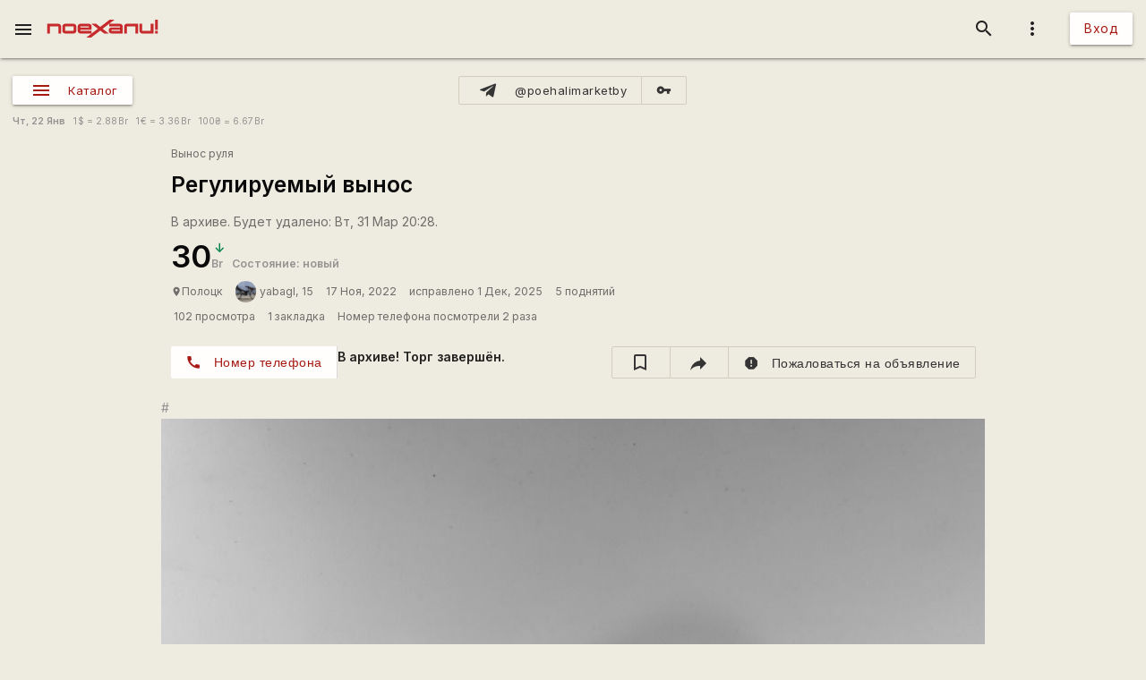

--- FILE ---
content_type: text/html; charset=UTF-8
request_url: https://poehali.net/market/?a=16707
body_size: 19334
content:
<!DOCTYPE html><html id="bs-html" lang="ru"><head><script src="https://cse.google.com/cse.js?cx=526604ad6b64ba257" async="async"></script><meta http-equiv="Last-Modified" content="2025-12-01T20:28:08+03:00"/><meta property="og:type" content="product"/><meta property="product:price:amount" content="30"/><meta property="product:price:currency" content="BYN"/><meta property="product:weight:value"/><meta property="product:weight:units" content="g"/><meta property="product:sale_price:amount"/><meta property="product:sale_price_dates:start"/><meta property="product:sale_price_dates:end"/><meta charset="utf-8"/><meta http-equiv="X-UA-Compatible" content="IE=edge"/><meta name="viewport" content="width=device-width, initial-scale=1"/><title>Регулируемый вынос - 30.00Br - Полоцк - Поехали!</title><meta name="author" content="yabagl"/><meta name="description" content="Барахолка в Телеграме! Все объявления Барахолки транслируются на нашем специальном канале в Телеграме @poehalimarketby. Подключайтесь. Если ссылка блокируется — используйте защищённое соединение или браузер Тор. В Республике Беларусь на товары (работы, услуги), за исключением случаев, предусмотренных Законом, применяются свободные цены (тарифы). Закон РБ О ценообразовании от 1999 г. Глава 6. Объед"/><meta http-equiv="Last-Modified" content="2026-01-22T03:15:14+03:00"/><meta property="og:site_name" content="Поехали!"/><meta property="og:title" content="Регулируемый вынос - 30.00Br - Полоцк"/><meta property="og:description" content="Барахолка в Телеграме! Все объявления Барахолки транслируются на нашем специальном канале в Телеграме @poehalimarketby. Подключайтесь. Если ссылка блокируется — используйте защищённое соединение или браузер Тор. В Республике Беларусь на товары (работы, услуги), за исключением случаев, предусмотренных Законом, применяются свободные цены (тарифы). Закон РБ О ценообразовании от 1999 г. Глава 6. Объед"/><meta property="og:image" content="https://poehali.net/images/market_ads/16707/333905_m.jpg"/><meta property="og:url" content="https://poehali.net/market/?a=16707"/><meta name="theme-color" content="#c00000"/><link rel="shortcut icon" href="/favicon.ico"/><link rel="shortcut icon" type="image/png" sizes="32x32" href="/favicon-32x32.png"/><link rel="shortcut icon" type="image/png" sizes="16x16" href="/favicon-16x16.png"/><link rel="mask-icon" color="#EEEBE1" sizes="16x16" href="/safari-pinned-tab.svg"/><link rel="image_src" href="https://poehali.net/images/market_ads/16707/333905_m.jpg?1769040914"/><link rel="manifest" href="/manifest.json"/><style>body{visibility: hidden;opacity: 0;overflow:hidden;}</style><script data-ad-client="ca-pub-2786791868233994" async="async" src="https://pagead2.googlesyndication.com/pagead/js/adsbygoogle.js"></script><script async="async" src="https://www.googletagmanager.com/gtag/js?id=UA-536620-3"></script><script>window.dataLayer = window.dataLayer || [];function gtag(){dataLayer.push(arguments);}gtag('js', new Date());gtag('config', 'UA-536620-3');</script></head><body id="bs-body" class="bs-body bs-market-page view_"><header id="app-header" class="bs-app-header"><div id="app-header-nav-bar" class="navbar-fixed"><nav id="app-header-nav" class="nav-extended"><div id="app-header-progress" class="progress light-red darken-1 bs-h bs-t bs-pos-a bs-z-1000"><div id="app-header-progress-indeterminate" class="indeterminate red accent-2"></div></div><div id="app-header-nav-wrapper" class="nav-wrapper"><div id="app-header-nav-wrapper-conteiner" class="nav-wrapper bs-app-header-container"><div class="bs-pos-r"><a class="brand-logo" href="https://poehali.net" title="Заглавная страница" style=" left:2.65rem;transform:none;"><span id="app-logotype" style="width:127px;height:2rem;"><span><svg width="150" height="24" fill="none" version="1.1" viewBox="0 0 146 24" xml:space="preserve" xmlns="http://www.w3.org/2000/svg" xmlns:cc="http://creativecommons.org/ns#" xmlns:dc="http://purl.org/dc/elements/1.1/" xmlns:rdf="http://www.w3.org/1999/02/22-rdf-syntax-ns#"><metadata><rdf:RDF><cc:Work rdf:about=""><dc:format>image/svg+xml</dc:format><dc:type rdf:resource="http://purl.org/dc/dcmitype/StillImage"/><dc:title/></cc:Work></rdf:RDF></metadata>
  <path id="applogo" d="m96.125 5.4852h-14.365v3.4437h14.365v1.4834h-11.296c-2.4581 0-3.6958 1.9956-3.6958 4.0265s1.2378 4.0618 3.6784 4.0795h14.853v-9.4481c0-1.9779-1.6038-3.585-3.5388-3.585zm0 9.5717h-11.296v-1.5187h11.296v1.5187zm8.9433-9.5717c-1.953 0-3.539 1.6071-3.539 3.585v9.4481h3.574v-9.5894h11.226v9.5894h3.574v-13.033h-14.835zm31.571 0v9.5717h-11.227v-9.5717h-3.574v9.4481c0 1.9603 1.586 3.585 3.522 3.585h14.852v-13.033h-3.573zm5.84 9.5717v3.4614h3.521v-3.4614h-3.521zv3.4614h3.521v-3.4614h-3.521zm-5.84-9.5717v9.5717h-11.227v-9.5717h-3.574v9.4481c0 1.9603 1.586 3.585 3.522 3.585h14.852v-13.033h-3.573zm-31.571 0c-1.953 0-3.539 1.6071-3.539 3.585v9.4481h3.574v-9.5894h11.226v9.5894h3.574v-13.033h-14.835zm-8.9433 0h-14.365v3.4437h14.365v1.4834h-11.296c-2.4581 0-3.6958 1.9956-3.6958 4.0265s1.2378 4.0618 3.6784 4.0795h14.853v-9.4481c0-1.9779-1.6038-3.585-3.5388-3.585zm0 9.5717h-11.296v-1.5187h11.296v1.5187zm-81.289-9.5717h-14.835v13.033h3.5737v-9.5894h11.227v9.5894h3.5737v-9.4481c0-1.9779-1.5864-3.585-3.5389-3.585zm20.048 0h-11.296c-1.9525 0-3.5388 1.6071-3.5388 3.585v5.8631c0 1.9603 1.5863 3.585 3.5388 3.585h11.296c1.935 0 3.5389-1.6247 3.5389-3.585v-5.8631c0-1.9779-1.6039-3.585-3.5389-3.585zm0 9.5717h-11.314v-6.128h11.314v6.128zm61.242-9.5717h-14.365v3.4437h14.365v1.4834h-11.296c-2.4581 0-3.6958 1.9956-3.6958 4.0265s1.2378 4.0618 3.6784 4.0795h14.853v-9.4481c0-1.9779-1.6038-3.585-3.5388-3.585zm0 9.5717h-11.296v-1.5187h11.296v1.5187zm8.9433-9.5717c-1.953 0-3.539 1.6071-3.539 3.585v9.4481h3.574v-9.5894h11.226v9.5894h3.574v-13.033h-14.835zm31.571 0v9.5717h-11.227v-9.5717h-3.574v9.4481c0 1.9603 1.586 3.585 3.522 3.585h14.852v-13.033h-3.573zm5.84 9.5717v3.4614h3.521v-3.4614h-3.521zv3.4614h3.521v-3.4614h-3.521zm-5.84 0h-11.227v-9.5717h-3.574v9.4481c0 1.9603 1.586 3.585 3.522 3.585h14.852v-13.033h-3.573v9.5717zm-35.11-5.9867v9.4481h3.574v-9.5894h11.226v9.5894h3.574v-13.033h-14.835c-1.953 0-3.539 1.6071-3.539 3.585zm-5.4043-3.585h-14.365v3.4437h14.365v1.4834h-11.296c-2.4581 0-3.6958 1.9956-3.6958 4.0265s1.2378 4.0618 3.6784 4.0795h14.853v-9.4481c0-1.9779-1.6038-3.585-3.5388-3.585zm0 9.5717h-11.296v-1.5187h11.296v1.5187zm-61.242-9.5717h-11.296c-1.9525 0-3.5388 1.6071-3.5388 3.585v5.8631c0 1.9603 1.5863 3.585 3.5388 3.585h11.296c1.935 0 3.5389-1.6247 3.5389-3.585v-5.8631c0-1.9779-1.6039-3.585-3.5389-3.585zm0 9.5717h-11.314v-6.128h11.314v6.128zm-20.048-9.5717h-14.835v13.033h3.5737v-9.5894h11.227v9.5894h3.5737v-9.4481c0-1.9779-1.5864-3.585-3.5389-3.585zm127.64 13.033h3.521v-3.4614h-3.521v3.4614zm0-18.525v13.545h3.521v-13.545h-3.521zm-5.84 15.064h-11.227v-9.5717h-3.574v9.4481c0 1.9603 1.586 3.585 3.522 3.585h14.852v-13.033h-3.573v9.5717zm-35.11-5.9867v9.4481h3.574v-9.5894h11.226v9.5894h3.574v-13.033h-14.835c-1.953 0-3.539 1.6071-3.539 3.585zm-5.4043-3.585h-14.365v3.4437h14.365v1.4834h-11.296c-2.4581 0-3.6958 1.9956-3.6958 4.0265s1.2378 4.0618 3.6784 4.0795h14.853v-9.4481c0-1.9779-1.6038-3.585-3.5388-3.585zm0 9.5717h-11.296v-1.5187h11.296v1.5187zm-13.667-15.064-12.482 9.713-5.439-4.2207h-6.1713l8.5073 6.6225-8.2458 6.4106v-3.4614h-14.835v-1.5011h14.835v-4.4856c0-1.9779-1.5864-3.585-3.5388-3.585h-11.296c-1.9525 0-3.5389 1.6071-3.5389 3.585v5.8631c0 1.9603 1.5864 3.585 3.5389 3.585h14.818l-7.0429 5.4746h6.363l12.133-9.4128 5.0729 3.9382h6.1712l-8.1585-6.34 8.6118-6.6931 7.0603-5.4923h-6.363zm-38.666 8.936h11.296v1.5188h-11.296v-1.5188zm-8.9082-3.4437h-11.296c-1.9525 0-3.5388 1.6071-3.5388 3.585v5.8631c0 1.9603 1.5863 3.585 3.5388 3.585h11.296c1.935 0 3.5389-1.6247 3.5389-3.585v-5.8631c0-1.9779-1.6039-3.585-3.5389-3.585zm0 9.5717h-11.314v-6.128h11.314v6.128zm-20.048-9.5717h-14.835v13.033h3.5737v-9.5894h11.227v9.5894h3.5737v-9.4481c0-1.9779-1.5864-3.585-3.5389-3.585zm81.289 0h-14.365v3.4437h14.365v1.4834h-11.296c-2.4581 0-3.6958 1.9956-3.6958 4.0265s1.2378 4.0618 3.6784 4.0795h14.853v-9.4481c0-1.9779-1.6038-3.585-3.5388-3.585zm0 9.5717h-11.296v-1.5187h11.296v1.5187zm8.9433-9.5717c-1.953 0-3.539 1.6071-3.539 3.585v9.4481h3.574v-9.5894h11.226v9.5894h3.574v-13.033h-14.835zm31.571 0v9.5717h-11.227v-9.5717h-3.574v9.4481c0 1.9603 1.586 3.585 3.522 3.585h14.852v-13.033h-3.573zm5.84 9.5717v3.4614h3.521v-3.4614h-3.521zv3.4614h3.521v-3.4614h-3.521zm-5.84-9.5717v9.5717h-11.227v-9.5717h-3.574v9.4481c0 1.9603 1.586 3.585 3.522 3.585h14.852v-13.033h-3.573zm-31.571 0c-1.953 0-3.539 1.6071-3.539 3.585v9.4481h3.574v-9.5894h11.226v9.5894h3.574v-13.033h-14.835zm-8.9433 0h-14.365v3.4437h14.365v1.4834h-11.296c-2.4581 0-3.6958 1.9956-3.6958 4.0265s1.2378 4.0618 3.6784 4.0795h14.853v-9.4481c0-1.9779-1.6038-3.585-3.5388-3.585zm0 9.5717h-11.296v-1.5187h11.296v1.5187zm0-9.5717h-14.365v3.4437h14.365v1.4834h-11.296c-2.4581 0-3.6958 1.9956-3.6958 4.0265s1.2378 4.0618 3.6784 4.0795h14.853v-9.4481c0-1.9779-1.6038-3.585-3.5388-3.585zm0 9.5717h-11.296v-1.5187h11.296v1.5187zm8.9433-9.5717c-1.953 0-3.539 1.6071-3.539 3.585v9.4481h3.574v-9.5894h11.226v9.5894h3.574v-13.033h-14.835zm31.571 0v9.5717h-11.227v-9.5717h-3.574v9.4481c0 1.9603 1.586 3.585 3.522 3.585h14.852v-13.033h-3.573zm5.84 9.5717v3.4614h3.521v-3.4614h-3.521zv3.4614h3.521v-3.4614h-3.521zm-5.84-9.5717v9.5717h-11.227v-9.5717h-3.574v9.4481c0 1.9603 1.586 3.585 3.522 3.585h14.852v-13.033h-3.573zm-31.571 0c-1.953 0-3.539 1.6071-3.539 3.585v9.4481h3.574v-9.5894h11.226v9.5894h3.574v-13.033h-14.835zm-8.9433 0h-14.365v3.4437h14.365v1.4834h-11.296c-2.4581 0-3.6958 1.9956-3.6958 4.0265s1.2378 4.0618 3.6784 4.0795h14.853v-9.4481c0-1.9779-1.6038-3.585-3.5388-3.585zm0 9.5717h-11.296v-1.5187h11.296v1.5187z" fill="#eeebe1"/>
</svg>
</span><style type="text/css">#app-logotype path{fill:#c00000}</style></span></a></div><ul class="navbar-list right"><li><a id="profile-dropdown-trigger" href="javascript:void(0);" class="dropdown-trigger waves-effect waves-block waves-light"  data-target="profile-dropdown" data-dropdown_alignment="right" data-dropdown_auto_trigger="1" data-dropdown_cover_trigger="0" data-dropdown_close_on_click="1" data-dropdown_constrain_width="0" data-dropdown_hover="0" data-dropdown_on_open_end=""><i class="material-icons medium grey-text text-darken-4">more_vert</i></a><a id="switch-dark_theme-dropdown-trigger" href="javascript:void(0);" class="dropdown-trigger waves-effect waves-block waves-light bs-w-100 bs-d-b"  data-target="switch-dark_theme-dropdown" data-dropdown_alignment="right" data-dropdown_auto_trigger="1" data-dropdown_cover_trigger="0" data-dropdown_close_on_click="0" data-dropdown_constrain_width="0" data-dropdown_hover="0" data-dropdown_on_open_end=""></a><a id="switch-language-dropdown-trigger" href="javascript:void(0);" class="dropdown-trigger waves-effect waves-block waves-light bs-w-100 bs-d-b"  data-target="switch-language-dropdown" data-dropdown_alignment="right" data-dropdown_auto_trigger="1" data-dropdown_cover_trigger="0" data-dropdown_close_on_click="1" data-dropdown_constrain_width="0" data-dropdown_hover="0" data-dropdown_on_open_end=""></a><ul id="profile-dropdown" class="dropdown-content" tabindex="0"><li tabindex="0"><a title="Тёмная тема выкл." class="bs-t-w-nw grey-text text-darken-4" on="click" on_click="click:#switch-dark_theme-dropdown-trigger"><i class="material-icons ">brightness_4</i><span id="dark-theme-title">Тёмная тема выкл.</span><i class="material-icons small right bs-m-r bs-m-l-a">chevron_right</i></a></li><li tabindex="0"><a title="Выбрать язык" class="bs-t-w-nw grey-text text-darken-4" on="click" on_click="click:#switch-language-dropdown-trigger"><i class="material-icons ">translate</i><span>Выбрать язык</span><i class="material-icons small right bs-m-r bs-m-l-a">chevron_right</i></a></li></ul><ul id="switch-dark_theme-dropdown" class="dropdown-content" tabindex="1"><li tabindex="0"><a id="switch-dark_theme-dropdown-back" href="javascript:void(0);" title="Назад" class="bs-t-w-nw grey-text text-darken-4" on="click" on_click="click:#profile-dropdown-trigger"><i class="material-icons ">arrow_back</i>Назад</a></li><li tabindex="0" class=" divider" pointer-events="none"></li><li tabindex="0"><span class="bs-p-a-m" style="max-width:320px;">Для более комфортного просмотра страниц в тёмное время суток или в слабоосвещённом помещении</span></li><li tabindex="0"><a href="javascript:void(0);" class="bs-app-header-dark-theme-switcher bs-p-a-m" on="click" on_click="click:#input-dark_theme;submit:#input-dark_theme/closest/form"><form id="form-12857255" class="bs-form-app_header_user bs-w-100" on="submit" action="user" on_submit="set_prop:this/[form='form-12857255']:disabled:1;submit:this"><input type="hidden"/><input type="hidden" name="base_action" value="set"/><fieldset id="bs-form-app_header_user-group-switcher" class="row bs-form-group bs-form-group-switcher"><input type="hidden" id="input-input-header-user_id" name="user_id" class="validate client-storage" title="User ID"/><div id="form-element-app_header_user-bool-dark_theme" class="input-field col s12 bs-form-bool bs-form-bool-switcher"><div class="switch" title="Тёмная тема"><label><input id="input-dark_theme" type="checkbox" name="dark_theme" class="client-storage validate"/><span class="lever"></span></label></div><div id="dark_theme-bool-elements" storage-replace="1"></div><label for="input-dark_theme" class=" center-align active"><span>Тёмная тема</span></label></div></fieldset></form></a></li></ul><ul id="switch-language-dropdown" class="dropdown-content" tabindex="1"><li tabindex="0"><a id="switch-language-dropdown-back" href="javascript:void(0);" title="Назад" class="bs-t-w-nw grey-text text-darken-4" on="click" on_click="click:#profile-dropdown-trigger"><i class="material-icons ">arrow_back</i>Назад</a></li><li tabindex="0" class=" divider" pointer-events="none"></li><li tabindex="0"><a id="switch-language-dropdown-be_BY" href="javascript:void(0);" title="Беларуская" class="bs-t-w-nw grey-text text-darken-4" on="click" action="user" on_click="submit:this"  data-base_action="function" data-function="set_locale" data-user_id="" data-locale="be_BY"><i class="material-icons ">radio_button_unchecked</i>Беларуская</a></li><li tabindex="0"><a id="switch-language-dropdown-ru_RU" title="Русский" class="bs-t-w-nw grey-text text-darken-1" action="user"  data-base_action="function" data-function="set_locale" data-user_id="" data-locale="ru_RU"><i class="material-icons ">radio_button_checked</i>Русский</a></li><li tabindex="0"><a id="switch-language-dropdown-en_EN" href="javascript:void(0);" title="English" class="bs-t-w-nw grey-text text-darken-4" on="click" action="user" on_click="submit:this"  data-base_action="function" data-function="set_locale" data-user_id="" data-locale="en_EN"><i class="material-icons ">radio_button_unchecked</i>English</a></li><li tabindex="0"><a id="switch-language-dropdown-pl_PL" href="javascript:void(0);" title="Polski" class="bs-t-w-nw grey-text text-darken-4" on="click" action="user" on_click="submit:this"  data-base_action="function" data-function="set_locale" data-user_id="" data-locale="pl_PL"><i class="material-icons ">radio_button_unchecked</i>Polski</a></li></ul></li><li><a class="btn hide-on-small-only" href="/signin/">Вход</a><a class="grey-text text-darken-4 hide-on-med-and-up" href="/signin/"><i class="material-icons small">accessibility_new</i></a></li></ul><ul class="right navbar-list"></ul><ul class="right navbar-list bs-app-header-search"><li class="bs-app-header-search-trigger"><a class="waves-effect waves-block waves-light grey-text text-darken-4" on="click" on_click="add_class:this/closest/.bs-app-header-container:bs-search-mode;add_class:#bs-serach-close:bs-d-f;remove_class:#bs-serach-close:bs-d-n;focus:this/closest/.bs-app-header-search/[name=search]"><i class="material-icons small">search</i></a></li><li class="bs-app-header-search-form-li bs-d-f bs-w-100 bs-pos-a"><div class="gcse-search" enableAutoComplete="true" language="ru"></div><a id="bs-serach-close" class="waves-effect waves-block waves-light grey-text text-darken-4 bs-d-n bs-a-f-j-c" style="width:64px;" on="click" on_click="remove_class:this/closest/.bs-app-header-container:bs-search-mode;add_class:this:bs-d-f;add_class:this:bs-d-n;blur:this/closest/.bs-app-header-search/[name=search]"><i class="material-icons small">search_off</i></a></li></ul><a href="javascript:void(0);" class=" waves-effect waves-light bs-app-header-menu-button grey-text text-darken-4" on="click,onoff,on,off" on_click="trigger:onoff" on_onoff="" on_on="remove_class:#mobile-menu:active;remove_cookie:show_main_menu:/:poehali.net" on_off="add_class:#mobile-menu:active;set_cookie:show_main_menu:1:365:/:poehali.net"  data-target="mobile-menu" data-action_direction="onoff" data-toggle_state="off"><i class="material-icons small">menu</i></a></div></div></nav></div></header><section class="bs-body-content bs-h-100"><ul id="mobile-menu" class="sidenav" tabindex="0" style=" top:65px;z-index:1;"><li tabindex="0"><a href="/" title="События" class="waves-effect bs-tr"><span class="mdi mdi-calendar-text mdi-24px "></span>События</a></li><li tabindex="0"><a title="Барахолка" class="bs-f-w-b bs-tr" href="/market/"><span class="mdi mdi-shopping mdi-24px bs-t-c-e-i"></span>Барахолка</a></li><li tabindex="0"><a href="/point/7/" title="Геоточки Беларуси" class="waves-effect bs-tr"><span class="mdi mdi-map-marker-multiple mdi-24px "></span>Геоточки Беларуси</a></li><li tabindex="0"><a href="/forum/" title="Форум" class="waves-effect bs-tr"><span class="mdi mdi-forum mdi-24px "></span>Форум</a></li><li tabindex="0" class=" divider"></li><li tabindex="0"><a href="/info/" title="Инфоцентр" class="waves-effect bs-tr"><i class="material-icons small ">info</i>Инфоцентр</a></li><li tabindex="0"><a title="Обратная связь" class="waves-effect bs-tr" on="click" action="report" role="report" on_click="submit:this"  data-base_action="form" data-modal_id="app_header_menu-report-modal" data-modal_dismissible="1" data-modal_class="bs-market-ad-form" data-fields="body" data-autosave="1" data-form_title="Обратная связь" data-submit_text="Send" data-group_title_hide="1" data-data="eyJvYmplY3RfdHlwZSI6Mn0="><i class="material-icons small ">sms_failed</i>Обратная связь</a></li><li tabindex="0" class=" divider"></li><li tabindex="0" class=" custom"><ul class=" bs-m-t-xs bs-d-f bs-f-w bs-a-f-j-c" style=" margin-left:.55rem;"><a class="btn btn-small btn-flat btn-floating bs-m-r-xxs" title="Facebook" href="https://www.facebook.com/poehali.net/" style="text-decoration:none;" rel="nofollow"><i class="fab fa-facebook bs-t-c-s-i"></i></a><a class="btn btn-small btn-flat btn-floating bs-m-r-xxs" title="VK" href="https://vk.com/poehalinet" style="text-decoration:none;" rel="nofollow"><i class="fab fa-vk bs-t-c-s-i"></i></a><a class="btn btn-small btn-flat btn-floating bs-m-r-xxs" title="Instagram" href="https://www.instagram.com/poehalinet/" style="text-decoration:none;" rel="nofollow"><i class="fab fa-instagram bs-t-c-s-i"></i></a><a class="btn btn-small btn-flat btn-floating bs-m-r-xxs" title="Youtube" href="https://www.youtube.com/channel/UCGVhc7CU_yMG4PLRAE4XRqw" style="text-decoration:none;" rel="nofollow"><i class="fab fa-youtube bs-t-c-s-i"></i></a><a class="btn btn-small btn-flat btn-floating bs-m-r-xxs" title="Telegram" href="https://t.me/poehalinet" style="text-decoration:none;" rel="nofollow"><i class="fab fa-telegram bs-t-c-s-i"></i></a><a class="btn btn-small btn-flat btn-floating bs-m-r-xxs" title="Market" href="https://t.me/poehalimarketby" style="text-decoration:none;" rel="nofollow"><i class="fab fa-telegram bs-t-c-s-i"></i></a><a class="btn btn-small btn-flat btn-floating bs-m-r-xxs" title="Feed market" href="https://poehali.net/market_feed/" style="text-decoration:none;"><i class="fas fa-rss bs-t-c-s-i"></i></a></ul></li><li tabindex="0" class=" custom"><div class="bs-p-h-m bs-t-s-xs bs-t-l-xxs-i bs-t-c-s"><div><p>Туризм и&nbsp;спорт в&nbsp;Беларуси. Свободный сайт для&nbsp;планирования событий спортивной и&nbsp;туристической тематики. Здесь те, кто гоняет во&nbsp;всю мощь.</p></div><div class="bs-m-t-s bs-m-b-m">&copy; <a class="bs-t-c-s" href="https://poehali.net" title="Поехали!">poehali.net</a>
 2002-2026 Belarus</div></div></li></ul><div id="mobile-menu-emulator"></div><div class="bs-body-content-wrap bs-h-100"><section class="bs-market view_"><div class="bs-market-header bs-d-f bs-f-c bs-a-f-j-e bs-bg-c-l"></div><div id="market-panel" class="container bs-market-header-panel-container bs-d-f bs-p-h-m bs-p-b-xxs bs-p-t-l"><div class="bs-market-header-panel-catalog" style="flex:1 1 0;"><a href="javascript:void(0);" class="sidenav-trigger waves-effect waves-light market-menu-button btn btn-small bs-a-f-i-c bs-d-if"  data-target="market-menu"><span class="mdi mdi-menu mdi-24px"></span><span class="btn-title">Каталог</span></a></div><div class="btn-group bs-d-f bs-a-f-j-c bs-market-header-panel-telegram" style="flex:1 1 0;"><a class="btn btn-small btn-flat bs-b bs-b-c-sa2 bs-d-f bs-a-f-i-c tooltipped" title="@poehalimarketby" href="https://t.me/poehalimarketby" rel="nofollow"  data-tooltip="Канал Барахолки в Телеграме" data-position="top"><span class="mdi mdi-telegram mdi-24px left"></span><span class="btn-title">@poehalimarketby</span></a><a class="btn btn-small btn-flat bs-b bs-b-c-sa2 bs-d-f bs-a-f-i-c" title="Обход блокировки" href="https://rozetked.me/articles/1480-nastraivaem-proksi-dlya-telegram" rel="nofollow"><i class="material-icons small">vpn_key</i></a></div><div class="bs-d-f bs-a-f-j-e bs-market-header-panel-map" style="flex:1 1 0;"></div></div><div class="container bs-market-header-description-container bs-d-f bs-f-w bs-a-f-i-c bs-p-h-m bs-p-b-xs bs-a-f-j-s"><div class="marquee bs-m-t-xs bs-d-n" style="flex:1 1 0;min-width:320px;"><div class="bs-t-c-s bs-pos-r bs-t-l-s bs-m-t-xxxs" style="-webkit-animation:marquee 230s infinite linear;
    animation:marquee 230s infinite linear;"><p>Уважаемые пользователи! Напоминаем вам, что вы можете пожаловаться на объявление или комментарий к объявлению. Рекомендуем перед публикацией объявлений или комментариев ознакомиться с <a href="https://poehali.net/info/offer/market/" class="bs-t-c-b">Правилами Барахолки</a>. Уважайте друг друга.</p><p>Гоняем во всю мощь, знакомимся и ищем единомышленников с помощью сервиса <a href="/" class="bs-t-c-b">События</a>!</p><p>Барахолка в Телеграме! Все объявления Барахолки транслируются на нашем специальном канале в Телеграме <a href="https://t.me/poehalimarketby" class="bs-t-c-b" rel="nofollow" target="_blank">@poehalimarketby</a>. Подключайтесь. Если ссылка блокируется — используйте <a href="https://rozetked.me/articles/1480-nastraivaem-proksi-dlya-telegram" class="bs-t-c-b" rel="nofollow" target="_blank">защищённое соединение</a> или браузер <a href="https://www.torproject.org/ru/download/" class="bs-t-c-b" rel="nofollow" target="_blank">Тор</a>. В Республике Беларусь на товары (работы, услуги), за исключением случаев, предусмотренных Законом, применяются свободные цены (тарифы). Закон РБ О ценообразовании от 1999 г. <a href="https://pravo.by/document/?guid=3871&amp;p0=h19900255" class="bs-t-c-b" rel="nofollow" target="_blank">Глава 6</a>.</p><p>Указывайте информацию о самовывозе. Установите маркер в нужное место на Карте и ваше объявление будет показано на общей карте Барахолки. Покупатели чаще выбирают предложение, находящееся поблизости от них.</p><p>Указывайте информацию о доставке. Покупателю будет значительно проще принять положительное решение, если товар может быть отправлен почтой или службой доставки.</p><p>Объединяйте товары под собственной Страницей на Поехали! Тем, у кого много предложений, будет значительно удобнее работать с товарами из под собственной Страницы. На Страницах для продавцов доступны дополнительные инструменты по работе с товарами и действуют специальные условия, позволяющие указывать адрес сайта и номера телефонов Продавца. Подробнее о Страницах читайте в <a href="https://poehali.net/info/offer/pages/" class="bs-t-c-b">Инфоцентре</a>.</p><p>Приглашаем всех желающих опробовать новый сервис <a href="/points/" class="bs-t-c-b">Геоточки</a>. Здесь вы сможете не только отыскать интересные места в Беларуси, но и поделиться координатами своих любимых локаций.</p></div></div><div class="bs-t-s-xs bs-t-l-xs bs-m-t-xs bs-t-c-t bs-t-w-nw"><span class="bs-f-w-b">Чт,  22 Янв</span>
&nbsp;&nbsp;<span title="American dollar">1<span class="bs-m-l-xxxs">$</span> = 2.88<span class="bs-m-l-xxxs">Br</span></span>
&nbsp;&nbsp;<span title="Euro">1<span class="bs-m-l-xxxs">€</span> = 3.36<span class="bs-m-l-xxxs">Br</span></span>
&nbsp;&nbsp;<span title="Hryvnia">100<span class="bs-m-l-xxxs">₴</span> = 6.67<span class="bs-m-l-xxxs">Br</span></span>
</div></div><section class="bs-market-category"><ul id="market-menu" class="sidenav" tabindex="0"><li tabindex="0" id="market-header" class=" custom"><div class="bs-market-header-title-container bs-d-f bs-a-f-i-c bs-f-w bs-p-t-s bs-p-l-l"><div class="bs-d-f bs-f-c"><h1 class="bs-market-header-title bs-f-w-b bs-t-c-d bs-m-t bs-m-b bs-m-r-s bs-t-s-h-s bs-t-l-s"><a class="bs-t-c-d" href="/market/" title="Барахолка">Барахолка</a></h1><span class="bs-t-c-t bs-d-f bs-f-c bs-t-s-s bs-t-l-s bs-m-t-xs"><span>2 объявления за 24 часа</span><span>Всего объявлений: 5321</span></span></div></div></li><li tabindex="0" class=" divider"></li><li tabindex="0" class=" custom"><section class="bs-market-categories bs-bg-c-p bs-b-b bs-b-c-d"><section class="container bs-market-categories-category bs-p-a-xs bs-m-b-m"><a class="bs-market-categories-category-title bs-d-b bs-p-h-s bs-p-v-m bs-t-c-d bs-t-s-h-xxl bs-t-l-xxl bs-f-w-b" href="?c=12" title="Вело барахолка"><span>Вело барахолка</span></a><div class="bs-market-categories-category-subcategories bs-d-f bs-f-w"><div class="bs-market-categories-category-subcategories-subcategory bs-market-categories-category-subcategories-subcategory-entity bs-d-f bs-f-c bs-p-t-s bs-p-b-xs bs-p-l-l bs-p-r-xxxs"><div class="bs-d-f bs-a-f-j-sb bs-a-f-i-c"><a class="bs-market-categories-category-subcategories-subcategory-header bs-d-f bs-a-f-i-c bs-t-c-d bs-m-b" href="?e=13" title="Велосипеды"><span class="medium  bs-market-categories-category-subcategories-subcategory-header-cover waves-effect waves-light bs-m-r-xs" title="Велосипед"><img alt="Велосипед" src="https://poehali.net/images/market_tags/13/13_m.jpg?1608033883" title="Велосипед"/></span><span class="bs-d-f bs-a-f-j-sb bs-a-f-i-c"><span class="bs-market-categories-category-subcategories-subcategory-header-title bs-f-w-b bs-t-s-h-l bs-t-l-l"><span>Велосипеды</span></span></span></a><button class="btn-flat btn-floating btn-small bs-t-c-s btn waves-effect waves-light" title="Expand catalog" on="click,onoff,on,off" type="button" on_click="trigger:onoff" on_onoff="" on_on="remove_class:this/closest/.bs-market-categories-category-subcategories-subcategory/.bs-market-categories-category-entities:bs-h-i bs-v-v;add_class:this/closest/.bs-market-categories-category-subcategories-subcategory/.bs-market-categories-category-entities:bs-h bs-v-h;replace:this/i:expand_more" on_off="add_class:this/closest/.bs-market-categories-category-subcategories-subcategory/.bs-market-categories-category-entities:bs-h-100 bs-v-v;remove_class:this/closest/.bs-market-categories-category-subcategories-subcategory/.bs-market-categories-category-entities:bs-h bs-v-h;replace:this/i:expand_less"  data-action_direction="onoff" data-toggle_state="off"><i class="material-icons x-small bs-t-c-s-i">expand_more</i></button></div><div class="bs-market-categories-category-entities bs-d-f bs-f-w bs-d-g_ bs-d-g-c-4 bs-m-t-xxs bs-h bs-v-h" title="Тип велосипеда"><a class="bs-market-categories-category-entities-entity bs-m-r-s bs-m-b-xxs bs-t-c-d bs-t-l-m-i bs-m-b-s-i" href="/market/?e=13&t_804[2126]=on" title="Горный"><span>Горный</span></a><a class="bs-market-categories-category-entities-entity bs-m-r-s bs-m-b-xxs bs-t-c-d bs-t-l-m-i bs-m-b-s-i" href="/market/?e=13&t_804[2128]=on" title="Детский"><span>Детский</span></a><a class="bs-market-categories-category-entities-entity bs-m-r-s bs-m-b-xxs bs-t-c-d bs-t-l-m-i bs-m-b-s-i" href="/market/?e=13&t_804[2129]=on" title="Женский"><span>Женский</span></a><a class="bs-market-categories-category-entities-entity bs-m-r-s bs-m-b-xxs bs-t-c-d bs-t-l-m-i bs-m-b-s-i" href="/market/?e=13&t_804[2130]=on" title="Шоссе"><span>Шоссе</span></a><a class="bs-market-categories-category-entities-entity bs-m-r-s bs-m-b-xxs bs-t-c-d bs-t-l-m-i bs-m-b-s-i" href="/market/?e=13&t_804[2131]=on" title="шоссейный"><span>шоссейный</span></a><a class="bs-market-categories-category-entities-entity bs-m-r-s bs-m-b-xxs bs-t-c-d bs-t-l-m-i bs-m-b-s-i" href="/market/?e=13&t_804[2135]=on" title="BMX"><span>BMX</span></a><a class="bs-market-categories-category-entities-entity bs-m-r-s bs-m-b-xxs bs-t-c-d bs-t-l-m-i bs-m-b-s-i" href="/market/?e=13&t_804[2136]=on" title="Гибридный"><span>Гибридный</span></a><a class="bs-market-categories-category-entities-entity bs-m-r-s bs-m-b-xxs bs-t-c-d bs-t-l-m-i bs-m-b-s-i" href="/market/?e=13&t_804[2137]=on" title="Гибрид"><span>Гибрид</span></a><a class="bs-market-categories-category-entities-entity bs-m-r-s bs-m-b-xxs bs-t-c-d bs-t-l-m-i bs-m-b-s-i" href="/market/?e=13&t_804[2138]=on" title="Городской"><span>Городской</span></a><a class="bs-market-categories-category-entities-entity bs-m-r-s bs-m-b-xxs bs-t-c-d bs-t-l-m-i bs-m-b-s-i" href="/market/?e=13&t_804[2140]=on" title="Двухподвес"><span>Двухподвес</span></a><a class="bs-market-categories-category-entities-entity bs-m-r-s bs-m-b-xxs bs-t-c-d bs-t-l-m-i bs-m-b-s-i" href="/market/?e=13&t_804[2142]=on" title="Подростковый"><span>Подростковый</span></a><a class="bs-market-categories-category-entities-entity bs-m-r-s bs-m-b-xxs bs-t-c-d bs-t-l-m-i bs-m-b-s-i" href="/market/?e=13&t_804[2143]=on" title="Туристический"><span>Туристический</span></a><a class="bs-market-categories-category-entities-entity bs-m-r-s bs-m-b-xxs bs-t-c-d bs-t-l-m-i bs-m-b-s-i" href="/market/?e=13&t_804[2144]=on" title="Фикс"><span>Фикс</span></a><a class="bs-market-categories-category-entities-entity bs-m-r-s bs-m-b-xxs bs-t-c-d bs-t-l-m-i bs-m-b-s-i" href="/market/?e=13&t_804[2146]=on" title="Хардтейл"><span>Хардтейл</span></a><a class="bs-market-categories-category-entities-entity bs-m-r-s bs-m-b-xxs bs-t-c-d bs-t-l-m-i bs-m-b-s-i" href="/market/?e=13&t_804[2147]=on" title="Циклокросс"><span>Циклокросс</span></a><a class="bs-market-categories-category-entities-entity bs-m-r-s bs-m-b-xxs bs-t-c-d bs-t-l-m-i bs-m-b-s-i" href="/market/?e=13&t_804[2148]=on" title="Электровелосипед"><span>Электровелосипед</span></a><a class="bs-market-categories-category-entities-entity bs-m-r-s bs-m-b-xxs bs-t-c-d bs-t-l-m-i bs-m-b-s-i" href="/market/?e=13&t_804[2480]=on" title="Гревел"><span>Гревел</span></a><a class="bs-market-categories-category-entities-entity bs-m-r-s bs-m-b-xxs bs-t-c-d bs-t-l-m-i bs-m-b-s-i" href="/market/?e=13&t_804[2671]=on" title="Кросс-кантри"><span>Кросс-кантри</span></a><a class="bs-market-categories-category-entities-entity bs-m-r-s bs-m-b-xxs bs-t-c-d bs-t-l-m-i bs-m-b-s-i" href="/market/?e=13&t_804[2736]=on" title="Мтб"><span>Мтб</span></a><a class="bs-market-categories-category-entities-entity bs-m-r-s bs-m-b-xxs bs-t-c-d bs-t-l-m-i bs-m-b-s-i" href="/market/?e=13&t_804[3174]=on" title="Найнер"><span>Найнер</span></a><a class="bs-market-categories-category-entities-entity bs-m-r-s bs-m-b-xxs bs-t-c-d bs-t-l-m-i bs-m-b-s-i" href="/market/?e=13&t_804[3444]=on" title="Дорожный"><span>Дорожный</span></a><a class="bs-market-categories-category-entities-entity bs-m-r-s bs-m-b-xxs bs-t-c-d bs-t-l-m-i bs-m-b-s-i" href="/market/?e=13&t_804[4057]=on" title="Фэтбайк"><span>Фэтбайк</span></a><a class="bs-market-categories-category-entities-entity bs-m-r-s bs-m-b-xxs bs-t-c-d bs-t-l-m-i bs-m-b-s-i" href="/market/?e=13&t_804[4244]=on" title="Туринг"><span>Туринг</span></a><a class="bs-market-categories-category-entities-entity bs-m-r-s bs-m-b-xxs bs-t-c-d bs-t-l-m-i bs-m-b-s-i" href="/market/?e=13&t_804[4735]=on" title="Круизер"><span>Круизер</span></a><a class="bs-market-categories-category-entities-entity bs-m-r-s bs-m-b-xxs bs-t-c-d bs-t-l-m-i bs-m-b-s-i" href="/market/?e=13&t_804[4813]=on" title="Сингл"><span>Сингл</span></a><a class="bs-market-categories-category-entities-entity bs-m-r-s bs-m-b-xxs bs-t-c-d bs-t-l-m-i bs-m-b-s-i" href="/market/?e=13&t_804[5040]=on" title="Складной"><span>Складной</span></a><a class="bs-market-categories-category-entities-entity bs-m-r-s bs-m-b-xxs bs-t-c-d bs-t-l-m-i bs-m-b-s-i" href="/market/?e=13&t_804[5560]=on" title="trail"><span>trail</span></a><a class="bs-market-categories-category-entities-entity bs-m-r-s bs-m-b-xxs bs-t-c-d bs-t-l-m-i bs-m-b-s-i" href="/market/?e=13&t_804[5671]=on" title="Стрит-триал"><span>Стрит-триал</span></a><a class="bs-market-categories-category-entities-entity bs-m-r-s bs-m-b-xxs bs-t-c-d bs-t-l-m-i bs-m-b-s-i" href="/market/?e=13&t_804[5924]=on" title="Hardtail"><span>Hardtail</span></a><a class="bs-market-categories-category-entities-entity bs-m-r-s bs-m-b-xxs bs-t-c-d bs-t-l-m-i bs-m-b-s-i" href="/market/?e=13&t_804[6113]=on" title="Горный/Трейл"><span>Горный/Трейл</span></a><a class="bs-market-categories-category-entities-entity bs-m-r-s bs-m-b-xxs bs-t-c-d bs-t-l-m-i bs-m-b-s-i" href="/market/?e=13&t_804[6221]=on" title="Фикс"><span>Фикс</span></a><a class="bs-market-categories-category-entities-entity bs-m-r-s bs-m-b-xxs bs-t-c-d bs-t-l-m-i bs-m-b-s-i" href="/market/?e=13&t_804[6467]=on" title="гибрыд"><span>гибрыд</span></a><a class="bs-market-categories-category-entities-entity bs-m-r-s bs-m-b-xxs bs-t-c-d bs-t-l-m-i bs-m-b-s-i" href="/market/?e=13&t_804[6552]=on" title="Фэт-байк"><span>Фэт-байк</span></a><a class="bs-market-categories-category-entities-entity bs-m-r-s bs-m-b-xxs bs-t-c-d bs-t-l-m-i bs-m-b-s-i" href="/market/?e=13&t_804[6556]=on" title="Гiбрыд"><span>Гiбрыд</span></a><a class="bs-market-categories-category-entities-entity bs-m-r-s bs-m-b-xxs bs-t-c-d bs-t-l-m-i bs-m-b-s-i" href="/market/?e=13&t_804[6633]=on" title="крузер"><span>крузер</span></a><a class="bs-market-categories-category-entities-entity bs-m-r-s bs-m-b-xxs bs-t-c-d bs-t-l-m-i bs-m-b-s-i" href="/market/?e=13&t_804[6698]=on" title="Стрэтч круизер"><span>Стрэтч круизер</span></a><a class="bs-market-categories-category-entities-entity bs-m-r-s bs-m-b-xxs bs-t-c-d bs-t-l-m-i bs-m-b-s-i" href="/market/?e=13&t_804[6919]=on" title="mountain"><span>mountain</span></a><a class="bs-market-categories-category-entities-entity bs-m-r-s bs-m-b-xxs bs-t-c-d bs-t-l-m-i bs-m-b-s-i" href="/market/?e=13&t_804[7038]=on" title="Трейловый хардтейл"><span>Трейловый хардтейл</span></a><a class="bs-market-categories-category-entities-entity bs-m-r-s bs-m-b-xxs bs-t-c-d bs-t-l-m-i bs-m-b-s-i" href="/market/?e=13&t_804[7182]=on" title="женский горный"><span>женский горный</span></a><a class="bs-market-categories-category-entities-entity bs-m-r-s bs-m-b-xxs bs-t-c-d bs-t-l-m-i bs-m-b-s-i" href="/market/?e=13&t_804[7195]=on" title="Гидрид"><span>Гидрид</span></a><a class="bs-market-categories-category-entities-entity bs-m-r-s bs-m-b-xxs bs-t-c-d bs-t-l-m-i bs-m-b-s-i" href="/market/?e=13&t_804[7243]=on" title="Гарадскi"><span>Гарадскi</span></a><a class="bs-market-categories-category-entities-entity bs-m-r-s bs-m-b-xxs bs-t-c-d bs-t-l-m-i bs-m-b-s-i" href="/market/?e=13&t_804[7306]=on" title="циклокросс/шоссе"><span>циклокросс/шоссе</span></a><a class="bs-market-categories-category-entities-entity bs-m-r-s bs-m-b-xxs bs-t-c-d bs-t-l-m-i bs-m-b-s-i" href="/market/?e=13&t_804[7354]=on" title="круiзер"><span>круiзер</span></a><a class="bs-market-categories-category-entities-entity bs-m-r-s bs-m-b-xxs bs-t-c-d bs-t-l-m-i bs-m-b-s-i" href="/market/?e=13&t_804[7448]=on" title="Фэтбайк"><span>Фэтбайк</span></a><a class="bs-market-categories-category-entities-entity bs-m-r-s bs-m-b-xxs bs-t-c-d bs-t-l-m-i bs-m-b-s-i" href="/market/?e=13&t_804[7455]=on" title="Mountain bike"><span>Mountain bike</span></a><a class="bs-market-categories-category-entities-entity bs-m-r-s bs-m-b-xxs bs-t-c-d bs-t-l-m-i bs-m-b-s-i" href="/market/?e=13&t_804[7490]=on" title="Гравийный"><span>Гравийный</span></a><a class="bs-market-categories-category-entities-entity bs-m-r-s bs-m-b-xxs bs-t-c-d bs-t-l-m-i bs-m-b-s-i" href="/market/?e=13&t_804[7496]=on" title="Горны Двухподвес"><span>Горны Двухподвес</span></a><a class="bs-market-categories-category-entities-entity bs-m-r-s bs-m-b-xxs bs-t-c-d bs-t-l-m-i bs-m-b-s-i" href="/market/?e=13&t_804[7551]=on" title="Подростковый"><span>Подростковый</span></a><a class="bs-market-categories-category-entities-entity bs-m-r-s bs-m-b-xxs bs-t-c-d bs-t-l-m-i bs-m-b-s-i" href="/market/?e=13&t_804[7610]=on" title="Горный трейловый"><span>Горный трейловый</span></a><a class="bs-market-categories-category-entities-entity bs-m-r-s bs-m-b-xxs bs-t-c-d bs-t-l-m-i bs-m-b-s-i" href="/market/?e=13&t_804[7688]=on" title="Фитнессбайк"><span>Фитнессбайк</span></a><a class="bs-market-categories-category-entities-entity bs-m-r-s bs-m-b-xxs bs-t-c-d bs-t-l-m-i bs-m-b-s-i" href="/market/?e=13&t_804[7847]=on" title="синглспид фикс"><span>синглспид фикс</span></a><a class="bs-market-categories-category-entities-entity bs-m-r-s bs-m-b-xxs bs-t-c-d bs-t-l-m-i bs-m-b-s-i" href="/market/?e=13&t_804[7862]=on" title="трек"><span>трек</span></a><a class="bs-market-categories-category-entities-entity bs-m-r-s bs-m-b-xxs bs-t-c-d bs-t-l-m-i bs-m-b-s-i" href="/market/?e=13&t_804[7923]=on" title="циклокросс/гравел"><span>циклокросс/гравел</span></a><a class="bs-market-categories-category-entities-entity bs-m-r-s bs-m-b-xxs bs-t-c-d bs-t-l-m-i bs-m-b-s-i" href="/market/?e=13&t_804[7928]=on" title="паша"><span>паша</span></a><a class="bs-market-categories-category-entities-entity bs-m-r-s bs-m-b-xxs bs-t-c-d bs-t-l-m-i bs-m-b-s-i" href="/market/?e=13&t_804[8103]=on" title="грэвэл"><span>грэвэл</span></a><a class="bs-market-categories-category-entities-entity bs-m-r-s bs-m-b-xxs bs-t-c-d bs-t-l-m-i bs-m-b-s-i" href="/market/?e=13&t_804[8196]=on" title="Рровар"><span>Рровар</span></a><a class="bs-market-categories-category-entities-entity bs-m-r-s bs-m-b-xxs bs-t-c-d bs-t-l-m-i bs-m-b-s-i" href="/market/?e=13&t_804[8206]=on" title="Атв горный фитнесс"><span>Атв горный фитнесс</span></a><a class="bs-market-categories-category-entities-entity bs-m-r-s bs-m-b-xxs bs-t-c-d bs-t-l-m-i bs-m-b-s-i" href="/market/?e=13&t_804[8310]=on" title="Старт шоссе"><span>Старт шоссе</span></a><a class="bs-market-categories-category-entities-entity bs-m-r-s bs-m-b-xxs bs-t-c-d bs-t-l-m-i bs-m-b-s-i" href="/market/?e=13&t_804[8386]=on" title="Кроссовый"><span>Кроссовый</span></a><a class="bs-market-categories-category-entities-entity bs-m-r-s bs-m-b-xxs bs-t-c-d bs-t-l-m-i bs-m-b-s-i" href="/market/?e=13&t_804[8463]=on" title="спортивный"><span>спортивный</span></a><a class="bs-market-categories-category-entities-entity bs-m-r-s bs-m-b-xxs bs-t-c-d bs-t-l-m-i bs-m-b-s-i" href="/market/?e=13&t_804[8584]=on" title="Велосипеды"><span>Велосипеды</span></a><a class="bs-market-categories-category-entities-entity bs-m-r-s bs-m-b-xxs bs-t-c-d bs-t-l-m-i bs-m-b-s-i" href="/market/?e=13&t_804[8586]=on" title="Гоный"><span>Гоный</span></a><a class="bs-market-categories-category-entities-entity bs-m-r-s bs-m-b-xxs bs-t-c-d bs-t-l-m-i bs-m-b-s-i" href="/market/?e=13&t_804[8676]=on" title="горныйженский"><span>горныйженский</span></a><a class="bs-market-categories-category-entities-entity bs-m-r-s bs-m-b-xxs bs-t-c-d bs-t-l-m-i bs-m-b-s-i" href="/market/?e=13&t_804[8679]=on" title="Горный подростковый"><span>Горный подростковый</span></a><a class="bs-market-categories-category-entities-entity bs-m-r-s bs-m-b-xxs bs-t-c-d bs-t-l-m-i bs-m-b-s-i" href="/market/?e=13&t_804[8693]=on" title="Трековый"><span>Трековый</span></a><a class="bs-market-categories-category-entities-entity bs-m-r-s bs-m-b-xxs bs-t-c-d bs-t-l-m-i bs-m-b-s-i" href="/market/?e=13&t_804[8750]=on" title="Горный 26 GT Outpost 2009"><span>Горный 26 GT Outpost 2009</span></a><a class="bs-market-categories-category-entities-entity bs-m-r-s bs-m-b-xxs bs-t-c-d bs-t-l-m-i bs-m-b-s-i" href="/market/?e=13&t_804[8840]=on" title="enduro"><span>enduro</span></a><a class="bs-market-categories-category-entities-entity bs-m-r-s bs-m-b-xxs bs-t-c-d bs-t-l-m-i bs-m-b-s-i" href="/market/?e=13&t_804[8898]=on" title="Гибридище!"><span>Гибридище!</span></a><a class="bs-market-categories-category-entities-entity bs-m-r-s bs-m-b-xxs bs-t-c-d bs-t-l-m-i bs-m-b-s-i" href="/market/?e=13&t_804[9153]=on" title="взрослый"><span>взрослый</span></a><a class="bs-market-categories-category-entities-entity bs-m-r-s bs-m-b-xxs bs-t-c-d bs-t-l-m-i bs-m-b-s-i" href="/market/?e=13&t_804[9384]=on" title="Дорожный гибрид"><span>Дорожный гибрид</span></a><a class="bs-market-categories-category-entities-entity bs-m-r-s bs-m-b-xxs bs-t-c-d bs-t-l-m-i bs-m-b-s-i" href="/market/?e=13&t_804[9420]=on" title="Электро  грэвэл  дорожный"><span>Электро  грэвэл  дорожный</span></a><a class="bs-market-categories-category-entities-entity bs-m-r-s bs-m-b-xxs bs-t-c-d bs-t-l-m-i bs-m-b-s-i" href="/market/?e=13&t_804[9501]=on" title="трейл мтб"><span>трейл мтб</span></a><a class="bs-market-categories-category-entities-entity bs-m-r-s bs-m-b-xxs bs-t-c-d bs-t-l-m-i bs-m-b-s-i" href="/market/?e=13&t_804[9505]=on" title="Городской складной."><span>Городской складной.</span></a><a class="bs-market-categories-category-entities-entity bs-m-r-s bs-m-b-xxs bs-t-c-d bs-t-l-m-i bs-m-b-s-i" href="/market/?e=13&t_804[9545]=on" title="Шосеййный"><span>Шосеййный</span></a><a class="bs-market-categories-category-entities-entity bs-m-r-s bs-m-b-xxs bs-t-c-d bs-t-l-m-i bs-m-b-s-i" href="/market/?e=13&t_804[9594]=on" title="горный городской гибрид подростковый"><span>горный городской гибрид подростковый</span></a><a class="bs-market-categories-category-entities-entity bs-m-r-s bs-m-b-xxs bs-t-c-d bs-t-l-m-i bs-m-b-s-i" href="/market/?e=13&t_804[9691]=on" title="кросс кантри"><span>кросс кантри</span></a><a class="bs-market-categories-category-entities-entity bs-m-r-s bs-m-b-xxs bs-t-c-d bs-t-l-m-i bs-m-b-s-i" href="/market/?e=13&t_804[9806]=on" title="Покрышки"><span>Покрышки</span></a><a class="bs-market-categories-category-entities-entity bs-m-r-s bs-m-b-xxs bs-t-c-d bs-t-l-m-i bs-m-b-s-i" href="/market/?e=13&t_804[9844]=on" title="Двухполвес  фрирайд"><span>Двухполвес  фрирайд</span></a><a class="bs-market-categories-category-entities-entity bs-m-r-s bs-m-b-xxs bs-t-c-d bs-t-l-m-i bs-m-b-s-i" href="/market/?e=13&t_804[9876]=on" title="Трэйл"><span>Трэйл</span></a><a class="bs-market-categories-category-entities-entity bs-m-r-s bs-m-b-xxs bs-t-c-d bs-t-l-m-i bs-m-b-s-i" href="/market/?e=13&t_804[9888]=on" title="Разделка TT"><span>Разделка TT</span></a><a class="bs-market-categories-category-entities-entity bs-m-r-s bs-m-b-xxs bs-t-c-d bs-t-l-m-i bs-m-b-s-i" href="/market/?e=13&t_804[9902]=on" title="Подростковый взрослый"><span>Подростковый взрослый</span></a><a class="bs-market-categories-category-entities-entity bs-m-r-s bs-m-b-xxs bs-t-c-d bs-t-l-m-i bs-m-b-s-i" href="/market/?e=13&t_804[9939]=on" title="Городской гибрид"><span>Городской гибрид</span></a><a class="bs-market-categories-category-entities-entity bs-m-r-s bs-m-b-xxs bs-t-c-d bs-t-l-m-i bs-m-b-s-i" href="/market/?e=13&t_804[9974]=on" title="Фитнесбайк"><span>Фитнесбайк</span></a><a class="bs-market-categories-category-entities-entity bs-m-r-s bs-m-b-xxs bs-t-c-d bs-t-l-m-i bs-m-b-s-i" href="/market/?e=13&t_804[9978]=on" title="Городской гибридный"><span>Городской гибридный</span></a><a class="bs-market-categories-category-entities-entity bs-m-r-s bs-m-b-xxs bs-t-c-d bs-t-l-m-i bs-m-b-s-i" href="/market/?e=13&t_804[9983]=on" title="TT"><span>TT</span></a><a class="bs-market-categories-category-entities-entity bs-m-r-s bs-m-b-xxs bs-t-c-d bs-t-l-m-i bs-m-b-s-i" href="/market/?e=13&t_804[9990]=on" title="Гревал"><span>Гревал</span></a><a class="bs-market-categories-category-entities-entity bs-m-r-s bs-m-b-xxs bs-t-c-d bs-t-l-m-i bs-m-b-s-i" href="/market/?e=13&t_804[10012]=on" title="Гоночный шоссе"><span>Гоночный шоссе</span></a><a class="bs-market-categories-category-entities-entity bs-m-r-s bs-m-b-xxs bs-t-c-d bs-t-l-m-i bs-m-b-s-i" href="/market/?e=13&t_804[10104]=on" title="Горный  двухподвес"><span>Горный  двухподвес</span></a><a class="bs-market-categories-category-entities-entity bs-m-r-s bs-m-b-xxs bs-t-c-d bs-t-l-m-i bs-m-b-s-i" href="/market/?e=13&t_804[10105]=on" title="Триатлонный разделочный"><span>Триатлонный разделочный</span></a><a class="bs-market-categories-category-entities-entity bs-m-r-s bs-m-b-xxs bs-t-c-d bs-t-l-m-i bs-m-b-s-i" href="/market/?e=13&t_804[10143]=on" title="Горный женский"><span>Горный женский</span></a><a class="bs-market-categories-category-entities-entity bs-m-r-s bs-m-b-xxs bs-t-c-d bs-t-l-m-i bs-m-b-s-i" href="/market/?e=13&t_804[10173]=on" title="даунхилл/стритец"><span>даунхилл/стритец</span></a><a class="bs-market-categories-category-entities-entity bs-m-r-s bs-m-b-xxs bs-t-c-d bs-t-l-m-i bs-m-b-s-i" href="/market/?e=13&t_804[10231]=on" title="велосипед для TT"><span>велосипед для TT</span></a><a class="bs-market-categories-category-entities-entity bs-m-r-s bs-m-b-xxs bs-t-c-d bs-t-l-m-i bs-m-b-s-i" href="/market/?e=13&t_804[10259]=on" title="Silex 300"><span>Silex 300</span></a><a class="bs-market-categories-category-entities-entity bs-m-r-s bs-m-b-xxs bs-t-c-d bs-t-l-m-i bs-m-b-s-i" href="/market/?e=13&t_804[10279]=on" title="Електровелосипед"><span>Електровелосипед</span></a><a class="bs-market-categories-category-entities-entity bs-m-r-s bs-m-b-xxs bs-t-c-d bs-t-l-m-i bs-m-b-s-i" href="/market/?e=13&t_804[10316]=on" title="Гравел гравийный"><span>Гравел гравийный</span></a><a class="bs-market-categories-category-entities-entity bs-m-r-s bs-m-b-xxs bs-t-c-d bs-t-l-m-i bs-m-b-s-i" href="/market/?e=13&t_804[10331]=on" title="Трейловый"><span>Трейловый</span></a><a class="bs-market-categories-category-entities-entity bs-m-r-s bs-m-b-xxs bs-t-c-d bs-t-l-m-i bs-m-b-s-i" href="/market/?e=13&t_804[10335]=on" title="Мтб стрит дерт"><span>Мтб стрит дерт</span></a><a class="bs-market-categories-category-entities-entity bs-m-r-s bs-m-b-xxs bs-t-c-d bs-t-l-m-i bs-m-b-s-i" href="/market/?e=13&t_804[10345]=on" title="Стрит Дерт кросс-кантри"><span>Стрит Дерт кросс-кантри</span></a><a class="bs-market-categories-category-entities-entity bs-m-r-s bs-m-b-xxs bs-t-c-d bs-t-l-m-i bs-m-b-s-i" href="/market/?e=13&t_804[10414]=on" title="Экстрим"><span>Экстрим</span></a><a class="bs-market-categories-category-entities-entity bs-m-r-s bs-m-b-xxs bs-t-c-d bs-t-l-m-i bs-m-b-s-i" href="/market/?e=13&t_804[10468]=on" title="Гоночный для раздельных стартов"><span>Гоночный для раздельных стартов</span></a><a class="bs-market-categories-category-entities-entity bs-m-r-s bs-m-b-xxs bs-t-c-d bs-t-l-m-i bs-m-b-s-i" href="/market/?e=13&t_804[10551]=on" title="Горный хардтейл mtb hardtail"><span>Горный хардтейл mtb hardtail</span></a><a class="bs-market-categories-category-entities-entity bs-m-r-s bs-m-b-xxs bs-t-c-d bs-t-l-m-i bs-m-b-s-i" href="/market/?e=13&t_804[10553]=on" title="Раскладной"><span>Раскладной</span></a></div></div><div class="bs-market-categories-category-subcategories-subcategory bs-market-categories-category-subcategories-subcategory-category bs-d-f bs-f-c bs-p-t-s bs-p-b-xs bs-p-l-l bs-p-r-xxxs"><div class="bs-d-f bs-a-f-j-sb bs-a-f-i-c"><a class="bs-market-categories-category-subcategories-subcategory-header bs-d-f bs-a-f-i-c bs-t-c-d bs-m-b" href="?c=64" title="Колёса и резина"><span class="small  bs-market-categories-category-subcategories-subcategory-header-cover waves-effect waves-light bs-m-r-xs" title="Колёса и резина"><img alt="Колёса и резина" src="https://poehali.net/images/market_tags/64/64_s.jpg?1612113988" title="Колёса и резина"/></span><span class="bs-d-f bs-a-f-j-sb bs-a-f-i-c"><span class="bs-market-categories-category-subcategories-subcategory-header-title bs-f-w-b bs-t-s-h-l bs-t-l-l"><span>Колёса и резина</span></span></span></a><button class="btn-flat btn-floating btn-small bs-t-c-s btn waves-effect waves-light" title="Expand catalog" on="click,onoff,on,off" type="button" on_click="trigger:onoff" on_onoff="" on_on="remove_class:this/closest/.bs-market-categories-category-subcategories-subcategory/.bs-market-categories-category-entities:bs-h-i bs-v-v;add_class:this/closest/.bs-market-categories-category-subcategories-subcategory/.bs-market-categories-category-entities:bs-h bs-v-h;replace:this/i:expand_more" on_off="add_class:this/closest/.bs-market-categories-category-subcategories-subcategory/.bs-market-categories-category-entities:bs-h-100 bs-v-v;remove_class:this/closest/.bs-market-categories-category-subcategories-subcategory/.bs-market-categories-category-entities:bs-h bs-v-h;replace:this/i:expand_less"  data-action_direction="onoff" data-toggle_state="off"><i class="material-icons x-small bs-t-c-s-i">expand_more</i></button></div><div class="bs-market-categories-category-entities bs-d-f bs-f-w bs-d-g_ bs-d-g-c-4 bs-m-t-xxs bs-h bs-v-h"><a class="bs-market-categories-category-entities-entity bs-m-r-s bs-m-b-xxs bs-t-c-d bs-t-l-m-i bs-m-b-s-i" href="/market/?e=87" title="Велокамеры"><span>Велокамеры</span></a><a class="bs-market-categories-category-entities-entity bs-m-r-s bs-m-b-xxs bs-t-c-d bs-t-l-m-i bs-m-b-s-i" href="/market/?e=450" title="Задние втулки"><span>Задние втулки</span></a><a class="bs-market-categories-category-entities-entity bs-m-r-s bs-m-b-xxs bs-t-c-d bs-t-l-m-i bs-m-b-s-i" href="/market/?e=100" title="Запчасти для колёс"><span>Запчасти для колёс</span></a><a class="bs-market-categories-category-entities-entity bs-m-r-s bs-m-b-xxs bs-t-c-d bs-t-l-m-i bs-m-b-s-i" href="/market/?e=77" title="Колёса в сборе"><span>Колёса в сборе</span></a><a class="bs-market-categories-category-entities-entity bs-m-r-s bs-m-b-xxs bs-t-c-d bs-t-l-m-i bs-m-b-s-i" href="/market/?e=778" title="Мотор-колёса"><span>Мотор-колёса</span></a><a class="bs-market-categories-category-entities-entity bs-m-r-s bs-m-b-xxs bs-t-c-d bs-t-l-m-i bs-m-b-s-i" href="/market/?e=89" title="Обода"><span>Обода</span></a><a class="bs-market-categories-category-entities-entity bs-m-r-s bs-m-b-xxs bs-t-c-d bs-t-l-m-i bs-m-b-s-i" href="/market/?e=442" title="Передние втулки"><span>Передние втулки</span></a><a class="bs-market-categories-category-entities-entity bs-m-r-s bs-m-b-xxs bs-t-c-d bs-t-l-m-i bs-m-b-s-i" href="/market/?e=81" title="Покрышки"><span>Покрышки</span></a><a class="bs-market-categories-category-entities-entity bs-m-r-s bs-m-b-xxs bs-t-c-d bs-t-l-m-i bs-m-b-s-i" href="/market/?e=92" title="Спицы"><span>Спицы</span></a></div></div><div class="bs-market-categories-category-subcategories-subcategory bs-market-categories-category-subcategories-subcategory-category bs-d-f bs-f-c bs-p-t-s bs-p-b-xs bs-p-l-l bs-p-r-xxxs"><div class="bs-d-f bs-a-f-j-sb bs-a-f-i-c"><a class="bs-market-categories-category-subcategories-subcategory-header bs-d-f bs-a-f-i-c bs-t-c-d bs-m-b" href="?c=813" title="Трансмиссия"><span class="small  bs-market-categories-category-subcategories-subcategory-header-cover waves-effect waves-light bs-m-r-xs" title="Трансмиссия"><img alt="Трансмиссия" src="https://poehali.net/images/market_tags/813/813_s.jpg?1612114038" title="Трансмиссия"/></span><span class="bs-d-f bs-a-f-j-sb bs-a-f-i-c"><span class="bs-market-categories-category-subcategories-subcategory-header-title bs-f-w-b bs-t-s-h-l bs-t-l-l"><span>Трансмиссия</span></span></span></a><button class="btn-flat btn-floating btn-small bs-t-c-s btn waves-effect waves-light" title="Expand catalog" on="click,onoff,on,off" type="button" on_click="trigger:onoff" on_onoff="" on_on="remove_class:this/closest/.bs-market-categories-category-subcategories-subcategory/.bs-market-categories-category-entities:bs-h-i bs-v-v;add_class:this/closest/.bs-market-categories-category-subcategories-subcategory/.bs-market-categories-category-entities:bs-h bs-v-h;replace:this/i:expand_more" on_off="add_class:this/closest/.bs-market-categories-category-subcategories-subcategory/.bs-market-categories-category-entities:bs-h-100 bs-v-v;remove_class:this/closest/.bs-market-categories-category-subcategories-subcategory/.bs-market-categories-category-entities:bs-h bs-v-h;replace:this/i:expand_less"  data-action_direction="onoff" data-toggle_state="off"><i class="material-icons x-small bs-t-c-s-i">expand_more</i></button></div><div class="bs-market-categories-category-entities bs-d-f bs-f-w bs-d-g_ bs-d-g-c-4 bs-m-t-xxs bs-h bs-v-h"><a class="bs-market-categories-category-entities-entity bs-m-r-s bs-m-b-xxs bs-t-c-d bs-t-l-m-i bs-m-b-s-i" href="/market/?e=228" title="Задние звёзды и кассеты"><span>Задние звёзды и кассеты</span></a><a class="bs-market-categories-category-entities-entity bs-m-r-s bs-m-b-xxs bs-t-c-d bs-t-l-m-i bs-m-b-s-i" href="/market/?e=357" title="Задние переключатели"><span>Задние переключатели</span></a><a class="bs-market-categories-category-entities-entity bs-m-r-s bs-m-b-xxs bs-t-c-d bs-t-l-m-i bs-m-b-s-i" href="/market/?e=365" title="Запчасти для переключателей"><span>Запчасти для переключателей</span></a><a class="bs-market-categories-category-entities-entity bs-m-r-s bs-m-b-xxs bs-t-c-d bs-t-l-m-i bs-m-b-s-i" href="/market/?e=156" title="Каретки и запчасти"><span>Каретки и запчасти</span></a><a class="bs-market-categories-category-entities-entity bs-m-r-s bs-m-b-xxs bs-t-c-d bs-t-l-m-i bs-m-b-s-i" href="/market/?e=138" title="Манетки"><span>Манетки</span></a><a class="bs-market-categories-category-entities-entity bs-m-r-s bs-m-b-xxs bs-t-c-d bs-t-l-m-i bs-m-b-s-i" href="/market/?e=143" title="Педалі"><span>Педалі</span></a><a class="bs-market-categories-category-entities-entity bs-m-r-s bs-m-b-xxs bs-t-c-d bs-t-l-m-i bs-m-b-s-i" href="/market/?e=352" title="Передние переключатели"><span>Передние переключатели</span></a><a class="bs-market-categories-category-entities-entity bs-m-r-s bs-m-b-xxs bs-t-c-d bs-t-l-m-i bs-m-b-s-i" href="/market/?e=137" title="Передние звёзды"><span>Передние звёзды</span></a><a class="bs-market-categories-category-entities-entity bs-m-r-s bs-m-b-xxs bs-t-c-d bs-t-l-m-i bs-m-b-s-i" href="/market/?e=147" title="Цепи"><span>Цепи</span></a><a class="bs-market-categories-category-entities-entity bs-m-r-s bs-m-b-xxs bs-t-c-d bs-t-l-m-i bs-m-b-s-i" href="/market/?e=477" title="Шатуны (системы звёзд)"><span>Шатуны (системы звёзд)</span></a></div></div><div class="bs-market-categories-category-subcategories-subcategory bs-market-categories-category-subcategories-subcategory-category bs-d-f bs-f-c bs-p-t-s bs-p-b-xs bs-p-l-l bs-p-r-xxxs"><div class="bs-d-f bs-a-f-j-sb bs-a-f-i-c"><a class="bs-market-categories-category-subcategories-subcategory-header bs-d-f bs-a-f-i-c bs-t-c-d bs-m-b" href="?c=102" title="Тормоза"><span class="small  bs-market-categories-category-subcategories-subcategory-header-cover waves-effect waves-light bs-m-r-xs" title="Тормоза"><img alt="Тормоза" src="https://poehali.net/images/market_tags/102/102_s.jpg?1612114076" title="Тормоза"/></span><span class="bs-d-f bs-a-f-j-sb bs-a-f-i-c"><span class="bs-market-categories-category-subcategories-subcategory-header-title bs-f-w-b bs-t-s-h-l bs-t-l-l"><span>Тормоза</span></span></span></a><button class="btn-flat btn-floating btn-small bs-t-c-s btn waves-effect waves-light" title="Expand catalog" on="click,onoff,on,off" type="button" on_click="trigger:onoff" on_onoff="" on_on="remove_class:this/closest/.bs-market-categories-category-subcategories-subcategory/.bs-market-categories-category-entities:bs-h-i bs-v-v;add_class:this/closest/.bs-market-categories-category-subcategories-subcategory/.bs-market-categories-category-entities:bs-h bs-v-h;replace:this/i:expand_more" on_off="add_class:this/closest/.bs-market-categories-category-subcategories-subcategory/.bs-market-categories-category-entities:bs-h-100 bs-v-v;remove_class:this/closest/.bs-market-categories-category-subcategories-subcategory/.bs-market-categories-category-entities:bs-h bs-v-h;replace:this/i:expand_less"  data-action_direction="onoff" data-toggle_state="off"><i class="material-icons x-small bs-t-c-s-i">expand_more</i></button></div><div class="bs-market-categories-category-entities bs-d-f bs-f-w bs-d-g_ bs-d-g-c-4 bs-m-t-xxs bs-h bs-v-h"><a class="bs-market-categories-category-entities-entity bs-m-r-s bs-m-b-xxs bs-t-c-d bs-t-l-m-i bs-m-b-s-i" href="/market/?e=103" title="Дисковые тормоза"><span>Дисковые тормоза</span></a><a class="bs-market-categories-category-entities-entity bs-m-r-s bs-m-b-xxs bs-t-c-d bs-t-l-m-i bs-m-b-s-i" href="/market/?e=114" title="Запчасти для тормозов"><span>Запчасти для тормозов</span></a><a class="bs-market-categories-category-entities-entity bs-m-r-s bs-m-b-xxs bs-t-c-d bs-t-l-m-i bs-m-b-s-i" href="/market/?e=106" title="Ободные тормоза"><span>Ободные тормоза</span></a><a class="bs-market-categories-category-entities-entity bs-m-r-s bs-m-b-xxs bs-t-c-d bs-t-l-m-i bs-m-b-s-i" href="/market/?e=108" title="Роторы и адаптеры"><span>Роторы и адаптеры</span></a><a class="bs-market-categories-category-entities-entity bs-m-r-s bs-m-b-xxs bs-t-c-d bs-t-l-m-i bs-m-b-s-i" href="/market/?e=112" title="Тормозные колодки"><span>Тормозные колодки</span></a><a class="bs-market-categories-category-entities-entity bs-m-r-s bs-m-b-xxs bs-t-c-d bs-t-l-m-i bs-m-b-s-i" href="/market/?e=113" title="Тормозные ручки"><span>Тормозные ручки</span></a><a class="bs-market-categories-category-entities-entity bs-m-r-s bs-m-b-xxs bs-t-c-d bs-t-l-m-i bs-m-b-s-i" href="/market/?e=377" title="Троса и рубашки"><span>Троса и рубашки</span></a></div></div><div class="bs-market-categories-category-subcategories-subcategory bs-market-categories-category-subcategories-subcategory-category bs-d-f bs-f-c bs-p-t-s bs-p-b-xs bs-p-l-l bs-p-r-xxxs"><div class="bs-d-f bs-a-f-j-sb bs-a-f-i-c"><a class="bs-market-categories-category-subcategories-subcategory-header bs-d-f bs-a-f-i-c bs-t-c-d bs-m-b" href="?c=57" title="Велозапчасти"><span class="small  bs-market-categories-category-subcategories-subcategory-header-cover waves-effect waves-light bs-m-r-xs" title="Велозапчасти"><img alt="Велозапчасти" src="https://poehali.net/images/market_tags/57/57_s.jpg?1612114369" title="Велозапчасти"/></span><span class="bs-d-f bs-a-f-j-sb bs-a-f-i-c"><span class="bs-market-categories-category-subcategories-subcategory-header-title bs-f-w-b bs-t-s-h-l bs-t-l-l"><span>Велозапчасти</span></span></span></a><button class="btn-flat btn-floating btn-small bs-t-c-s btn waves-effect waves-light" title="Expand catalog" on="click,onoff,on,off" type="button" on_click="trigger:onoff" on_onoff="" on_on="remove_class:this/closest/.bs-market-categories-category-subcategories-subcategory/.bs-market-categories-category-entities:bs-h-i bs-v-v;add_class:this/closest/.bs-market-categories-category-subcategories-subcategory/.bs-market-categories-category-entities:bs-h bs-v-h;replace:this/i:expand_more" on_off="add_class:this/closest/.bs-market-categories-category-subcategories-subcategory/.bs-market-categories-category-entities:bs-h-100 bs-v-v;remove_class:this/closest/.bs-market-categories-category-subcategories-subcategory/.bs-market-categories-category-entities:bs-h bs-v-h;replace:this/i:expand_less"  data-action_direction="onoff" data-toggle_state="off"><i class="material-icons x-small bs-t-c-s-i">expand_more</i></button></div><div class="bs-market-categories-category-entities bs-d-f bs-f-w bs-d-g_ bs-d-g-c-4 bs-m-t-xxs bs-h bs-v-h"><a class="bs-market-categories-category-entities-entity bs-m-r-s bs-m-b-xxs bs-t-c-d bs-t-l-m-i bs-m-b-s-i" href="/market/?e=63" title="Амортизаторы"><span>Амортизаторы</span></a><a class="bs-market-categories-category-entities-entity bs-m-r-s bs-m-b-xxs bs-t-c-d bs-t-l-m-i bs-m-b-s-i" href="/market/?e=739" title="Велосипедные рамы"><span>Велосипедные рамы</span></a><a class="bs-market-categories-category-entities-entity bs-m-r-s bs-m-b-xxs bs-t-c-d bs-t-l-m-i bs-m-b-s-i" href="/market/?e=67" title="Вилки"><span>Вилки</span></a><a class="bs-market-categories-category-entities-entity bs-m-r-s bs-m-b-xxs bs-t-c-d bs-t-l-m-i bs-m-b-s-i" href="/market/?e=120" title="Вынос руля"><span>Вынос руля</span></a><a class="bs-market-categories-category-entities-entity bs-m-r-s bs-m-b-xxs bs-t-c-d bs-t-l-m-i bs-m-b-s-i" href="/market/?e=74" title="Запчасти для вилок"><span>Запчасти для вилок</span></a><a class="bs-market-categories-category-entities-entity bs-m-r-s bs-m-b-xxs bs-t-c-d bs-t-l-m-i bs-m-b-s-i" href="/market/?e=127" title="Подседельные штыри и зажимы"><span>Подседельные штыри и зажимы</span></a><a class="bs-market-categories-category-entities-entity bs-m-r-s bs-m-b-xxs bs-t-c-d bs-t-l-m-i bs-m-b-s-i" href="/market/?e=124" title="Рулевые колонки и запчасти"><span>Рулевые колонки и запчасти</span></a><a class="bs-market-categories-category-entities-entity bs-m-r-s bs-m-b-xxs bs-t-c-d bs-t-l-m-i bs-m-b-s-i" href="/market/?e=115" title="Рули"><span>Рули</span></a><a class="bs-market-categories-category-entities-entity bs-m-r-s bs-m-b-xxs bs-t-c-d bs-t-l-m-i bs-m-b-s-i" href="/market/?e=126" title="Сёдла"><span>Сёдла</span></a></div></div><div class="bs-market-categories-category-subcategories-subcategory bs-market-categories-category-subcategories-subcategory-category bs-d-f bs-f-c bs-p-t-s bs-p-b-xs bs-p-l-l bs-p-r-xxxs"><div class="bs-d-f bs-a-f-j-sb bs-a-f-i-c"><a class="bs-market-categories-category-subcategories-subcategory-header bs-d-f bs-a-f-i-c bs-t-c-d bs-m-b" href="?c=23" title="Велоаксессуары"><span class="small  bs-market-categories-category-subcategories-subcategory-header-cover waves-effect waves-light bs-m-r-xs" title="Велоаксессуары"><img alt="Велоаксессуары" src="https://poehali.net/images/market_tags/23/23_s.jpg?1649313427" title="Велоаксессуары"/></span><span class="bs-d-f bs-a-f-j-sb bs-a-f-i-c"><span class="bs-market-categories-category-subcategories-subcategory-header-title bs-f-w-b bs-t-s-h-l bs-t-l-l"><span>Велоаксессуары</span></span></span></a><button class="btn-flat btn-floating btn-small bs-t-c-s btn waves-effect waves-light" title="Expand catalog" on="click,onoff,on,off" type="button" on_click="trigger:onoff" on_onoff="" on_on="remove_class:this/closest/.bs-market-categories-category-subcategories-subcategory/.bs-market-categories-category-entities:bs-h-i bs-v-v;add_class:this/closest/.bs-market-categories-category-subcategories-subcategory/.bs-market-categories-category-entities:bs-h bs-v-h;replace:this/i:expand_more" on_off="add_class:this/closest/.bs-market-categories-category-subcategories-subcategory/.bs-market-categories-category-entities:bs-h-100 bs-v-v;remove_class:this/closest/.bs-market-categories-category-subcategories-subcategory/.bs-market-categories-category-entities:bs-h bs-v-h;replace:this/i:expand_less"  data-action_direction="onoff" data-toggle_state="off"><i class="material-icons x-small bs-t-c-s-i">expand_more</i></button></div><div class="bs-market-categories-category-entities bs-d-f bs-f-w bs-d-g_ bs-d-g-c-4 bs-m-t-xxs bs-h bs-v-h"><a class="bs-market-categories-category-entities-entity bs-m-r-s bs-m-b-xxs bs-t-c-d bs-t-l-m-i bs-m-b-s-i" href="/market/?e=157" title="Багажники"><span>Багажники</span></a><a class="bs-market-categories-category-entities-entity bs-m-r-s bs-m-b-xxs bs-t-c-d bs-t-l-m-i bs-m-b-s-i" href="/market/?e=181" title="Вело фонари"><span>Вело фонари</span></a><a class="bs-market-categories-category-entities-entity bs-m-r-s bs-m-b-xxs bs-t-c-d bs-t-l-m-i bs-m-b-s-i" href="/market/?e=165" title="Велокомпьютеры"><span>Велокомпьютеры</span></a><a class="bs-market-categories-category-entities-entity bs-m-r-s bs-m-b-xxs bs-t-c-d bs-t-l-m-i bs-m-b-s-i" href="/market/?e=779" title="Велосигнализация"><span>Велосигнализация</span></a><a class="bs-market-categories-category-entities-entity bs-m-r-s bs-m-b-xxs bs-t-c-d bs-t-l-m-i bs-m-b-s-i" href="/market/?e=183" title="Велосипедные фляги"><span>Велосипедные фляги</span></a><a class="bs-market-categories-category-entities-entity bs-m-r-s bs-m-b-xxs bs-t-c-d bs-t-l-m-i bs-m-b-s-i" href="/market/?e=186" title="Велосумки"><span>Велосумки</span></a><a class="bs-market-categories-category-entities-entity bs-m-r-s bs-m-b-xxs bs-t-c-d bs-t-l-m-i bs-m-b-s-i" href="/market/?e=28" title="Велочехлы"><span>Велочехлы</span></a><a class="bs-market-categories-category-entities-entity bs-m-r-s bs-m-b-xxs bs-t-c-d bs-t-l-m-i bs-m-b-s-i" href="/market/?e=167" title="Грипсы"><span>Грипсы</span></a><a class="bs-market-categories-category-entities-entity bs-m-r-s bs-m-b-xxs bs-t-c-d bs-t-l-m-i bs-m-b-s-i" href="/market/?e=763" title="Держатели для телефона"><span>Держатели для телефона</span></a><a class="bs-market-categories-category-entities-entity bs-m-r-s bs-m-b-xxs bs-t-c-d bs-t-l-m-i bs-m-b-s-i" href="/market/?e=932" title="Детские велокресла"><span>Детские велокресла</span></a><a class="bs-market-categories-category-entities-entity bs-m-r-s bs-m-b-xxs bs-t-c-d bs-t-l-m-i bs-m-b-s-i" href="/market/?e=170" title="Замки"><span>Замки</span></a><a class="bs-market-categories-category-entities-entity bs-m-r-s bs-m-b-xxs bs-t-c-d bs-t-l-m-i bs-m-b-s-i" href="/market/?e=184" title="Защита пера, системы и спиц"><span>Защита пера, системы и спиц</span></a><a class="bs-market-categories-category-entities-entity bs-m-r-s bs-m-b-xxs bs-t-c-d bs-t-l-m-i bs-m-b-s-i" href="/market/?e=781" title="Лежаки"><span>Лежаки</span></a><a class="bs-market-categories-category-entities-entity bs-m-r-s bs-m-b-xxs bs-t-c-d bs-t-l-m-i bs-m-b-s-i" href="/market/?e=175" title="Подножки"><span>Подножки</span></a><a class="bs-market-categories-category-entities-entity bs-m-r-s bs-m-b-xxs bs-t-c-d bs-t-l-m-i bs-m-b-s-i" href="/market/?e=172" title="Рога"><span>Рога</span></a><a class="bs-market-categories-category-entities-entity bs-m-r-s bs-m-b-xxs bs-t-c-d bs-t-l-m-i bs-m-b-s-i" href="/market/?e=764" title="Флягодержатели"><span>Флягодержатели</span></a><a class="bs-market-categories-category-entities-entity bs-m-r-s bs-m-b-xxs bs-t-c-d bs-t-l-m-i bs-m-b-s-i" href="/market/?e=174" title="Хранение велосипеда"><span>Хранение велосипеда</span></a><a class="bs-market-categories-category-entities-entity bs-m-r-s bs-m-b-xxs bs-t-c-d bs-t-l-m-i bs-m-b-s-i" href="/market/?e=179" title="Щитки и крылья"><span>Щитки и крылья</span></a></div></div><div class="bs-market-categories-category-subcategories-subcategory bs-market-categories-category-subcategories-subcategory-category bs-d-f bs-f-c bs-p-t-s bs-p-b-xs bs-p-l-l bs-p-r-xxxs"><div class="bs-d-f bs-a-f-j-sb bs-a-f-i-c"><a class="bs-market-categories-category-subcategories-subcategory-header bs-d-f bs-a-f-i-c bs-t-c-d bs-m-b" href="?c=187" title="Велоэкипировка"><span class="small  bs-market-categories-category-subcategories-subcategory-header-cover waves-effect waves-light bs-m-r-xs" title="Велоэкипировка"><img alt="Велоэкипировка" src="https://poehali.net/images/market_tags/187/187_s.jpg?1612114482" title="Велоэкипировка"/></span><span class="bs-d-f bs-a-f-j-sb bs-a-f-i-c"><span class="bs-market-categories-category-subcategories-subcategory-header-title bs-f-w-b bs-t-s-h-l bs-t-l-l"><span>Велоэкипировка</span></span></span></a><button class="btn-flat btn-floating btn-small bs-t-c-s btn waves-effect waves-light" title="Expand catalog" on="click,onoff,on,off" type="button" on_click="trigger:onoff" on_onoff="" on_on="remove_class:this/closest/.bs-market-categories-category-subcategories-subcategory/.bs-market-categories-category-entities:bs-h-i bs-v-v;add_class:this/closest/.bs-market-categories-category-subcategories-subcategory/.bs-market-categories-category-entities:bs-h bs-v-h;replace:this/i:expand_more" on_off="add_class:this/closest/.bs-market-categories-category-subcategories-subcategory/.bs-market-categories-category-entities:bs-h-100 bs-v-v;remove_class:this/closest/.bs-market-categories-category-subcategories-subcategory/.bs-market-categories-category-entities:bs-h bs-v-h;replace:this/i:expand_less"  data-action_direction="onoff" data-toggle_state="off"><i class="material-icons x-small bs-t-c-s-i">expand_more</i></button></div><div class="bs-market-categories-category-entities bs-d-f bs-f-w bs-d-g_ bs-d-g-c-4 bs-m-t-xxs bs-h bs-v-h"><a class="bs-market-categories-category-entities-entity bs-m-r-s bs-m-b-xxs bs-t-c-d bs-t-l-m-i bs-m-b-s-i" href="/market/?e=188" title="Велобахилы"><span>Велобахилы</span></a><a class="bs-market-categories-category-entities-entity bs-m-r-s bs-m-b-xxs bs-t-c-d bs-t-l-m-i bs-m-b-s-i" href="/market/?e=193" title="Велоджерси"><span>Велоджерси</span></a><a class="bs-market-categories-category-entities-entity bs-m-r-s bs-m-b-xxs bs-t-c-d bs-t-l-m-i bs-m-b-s-i" href="/market/?e=382" title="Велозащита"><span>Велозащита</span></a><a class="bs-market-categories-category-entities-entity bs-m-r-s bs-m-b-xxs bs-t-c-d bs-t-l-m-i bs-m-b-s-i" href="/market/?e=209" title="Велокомбинезоны и велокостюмы"><span>Велокомбинезоны и велокостюмы</span></a><a class="bs-market-categories-category-entities-entity bs-m-r-s bs-m-b-xxs bs-t-c-d bs-t-l-m-i bs-m-b-s-i" href="/market/?e=190" title="Велокуртки, дождевики и жилеты"><span>Велокуртки, дождевики и жилеты</span></a><a class="bs-market-categories-category-entities-entity bs-m-r-s bs-m-b-xxs bs-t-c-d bs-t-l-m-i bs-m-b-s-i" href="/market/?e=196" title="Велообувь"><span>Велообувь</span></a><a class="bs-market-categories-category-entities-entity bs-m-r-s bs-m-b-xxs bs-t-c-d bs-t-l-m-i bs-m-b-s-i" href="/market/?e=199" title="Велоочки"><span>Велоочки</span></a><a class="bs-market-categories-category-entities-entity bs-m-r-s bs-m-b-xxs bs-t-c-d bs-t-l-m-i bs-m-b-s-i" href="/market/?e=200" title="Велоперчатки"><span>Велоперчатки</span></a><a class="bs-market-categories-category-entities-entity bs-m-r-s bs-m-b-xxs bs-t-c-d bs-t-l-m-i bs-m-b-s-i" href="/market/?e=769" title="Велорюкзаки"><span>Велорюкзаки</span></a><a class="bs-market-categories-category-entities-entity bs-m-r-s bs-m-b-xxs bs-t-c-d bs-t-l-m-i bs-m-b-s-i" href="/market/?e=204" title="Велошорты и велотрусы"><span>Велошорты и велотрусы</span></a><a class="bs-market-categories-category-entities-entity bs-m-r-s bs-m-b-xxs bs-t-c-d bs-t-l-m-i bs-m-b-s-i" href="/market/?e=206" title="Велоштаны"><span>Велоштаны</span></a><a class="bs-market-categories-category-entities-entity bs-m-r-s bs-m-b-xxs bs-t-c-d bs-t-l-m-i bs-m-b-s-i" href="/market/?e=189" title="Головные уборы"><span>Головные уборы</span></a><a class="bs-market-categories-category-entities-entity bs-m-r-s bs-m-b-xxs bs-t-c-d bs-t-l-m-i bs-m-b-s-i" href="/market/?e=203" title="Шлемы"><span>Шлемы</span></a></div></div><div class="bs-market-categories-category-subcategories-subcategory bs-market-categories-category-subcategories-subcategory-category bs-d-f bs-f-c bs-p-t-s bs-p-b-xs bs-p-l-l bs-p-r-xxxs"><div class="bs-d-f bs-a-f-j-sb bs-a-f-i-c"><a class="bs-market-categories-category-subcategories-subcategory-header bs-d-f bs-a-f-i-c bs-t-c-d bs-m-b" href="?c=501" title="Уход за велосипедом"><span class="small  bs-market-categories-category-subcategories-subcategory-header-cover waves-effect waves-light bs-m-r-xs" title="Уход за велосипедом"><img alt="Уход за велосипедом" src="https://poehali.net/images/market_tags/501/501_s.jpg?1612114508" title="Уход за велосипедом"/></span><span class="bs-d-f bs-a-f-j-sb bs-a-f-i-c"><span class="bs-market-categories-category-subcategories-subcategory-header-title bs-f-w-b bs-t-s-h-l bs-t-l-l"><span>Уход за велосипедом</span></span></span></a><button class="btn-flat btn-floating btn-small bs-t-c-s btn waves-effect waves-light" title="Expand catalog" on="click,onoff,on,off" type="button" on_click="trigger:onoff" on_onoff="" on_on="remove_class:this/closest/.bs-market-categories-category-subcategories-subcategory/.bs-market-categories-category-entities:bs-h-i bs-v-v;add_class:this/closest/.bs-market-categories-category-subcategories-subcategory/.bs-market-categories-category-entities:bs-h bs-v-h;replace:this/i:expand_more" on_off="add_class:this/closest/.bs-market-categories-category-subcategories-subcategory/.bs-market-categories-category-entities:bs-h-100 bs-v-v;remove_class:this/closest/.bs-market-categories-category-subcategories-subcategory/.bs-market-categories-category-entities:bs-h bs-v-h;replace:this/i:expand_less"  data-action_direction="onoff" data-toggle_state="off"><i class="material-icons x-small bs-t-c-s-i">expand_more</i></button></div><div class="bs-market-categories-category-entities bs-d-f bs-f-w bs-d-g_ bs-d-g-c-4 bs-m-t-xxs bs-h bs-v-h"><a class="bs-market-categories-category-entities-entity bs-m-r-s bs-m-b-xxs bs-t-c-d bs-t-l-m-i bs-m-b-s-i" href="/market/?e=780" title="Велохимия"><span>Велохимия</span></a><a class="bs-market-categories-category-entities-entity bs-m-r-s bs-m-b-xxs bs-t-c-d bs-t-l-m-i bs-m-b-s-i" href="/market/?e=755" title="Инструменты"><span>Инструменты</span></a><a class="bs-market-categories-category-entities-entity bs-m-r-s bs-m-b-xxs bs-t-c-d bs-t-l-m-i bs-m-b-s-i" href="/market/?e=758" title="Насосы"><span>Насосы</span></a></div></div><div class="bs-market-categories-category-subcategories-subcategory bs-market-categories-category-subcategories-subcategory-entity bs-d-f bs-f-c bs-p-t-s bs-p-b-xs bs-p-l-l bs-p-r-xxxs"><div class="bs-d-f bs-a-f-j-sb bs-a-f-i-c"><a class="bs-market-categories-category-subcategories-subcategory-header bs-d-f bs-a-f-i-c bs-t-c-d bs-m-b" href="?e=738" title="Вело-прочее"><span class="medium  bs-market-categories-category-subcategories-subcategory-header-cover waves-effect waves-light bs-m-r-xs" title="Вело-прочее"><img alt="Вело-прочее" src="https://poehali.net/images/market_tags/738/738_m.jpg?1612114530" title="Вело-прочее"/></span><span class="bs-d-f bs-a-f-j-sb bs-a-f-i-c"><span class="bs-market-categories-category-subcategories-subcategory-header-title bs-f-w-b bs-t-s-h-l bs-t-l-l"><span>Вело-прочее</span></span></span></a></div></div><div class="bs-market-categories-category-subcategories-subcategory bs-market-categories-category-subcategories-subcategory-entity bs-d-f bs-f-c bs-p-t-s bs-p-b-xs bs-p-l-l bs-p-r-xxxs"><div class="bs-d-f bs-a-f-j-sb bs-a-f-i-c"><a class="bs-market-categories-category-subcategories-subcategory-header bs-d-f bs-a-f-i-c bs-t-c-d bs-m-b" href="?e=927" title="Вело-услуги"><span class="medium  bs-market-categories-category-subcategories-subcategory-header-cover waves-effect waves-light bs-m-r-xs" title="Вело-услуги"><img alt="Вело-услуги" src="https://poehali.net/images/market_tags/927/927_m.jpg?1612114594" title="Вело-услуги"/></span><span class="bs-d-f bs-a-f-j-sb bs-a-f-i-c"><span class="bs-market-categories-category-subcategories-subcategory-header-title bs-f-w-b bs-t-s-h-l bs-t-l-l"><span>Вело-услуги</span></span></span></a></div></div></div></section><section class="container bs-market-categories-category bs-p-a-xs bs-m-b-m"><a class="bs-market-categories-category-title bs-d-b bs-p-h-s bs-p-v-m bs-t-c-d bs-t-s-h-xxl bs-t-l-xxl bs-f-w-b" href="?c=874" title="Барахолка для самокатов"><span>Барахолка для самокатов</span></a><div class="bs-market-categories-category-subcategories bs-d-f bs-f-w"><div class="bs-market-categories-category-subcategories-subcategory bs-market-categories-category-subcategories-subcategory-entity bs-d-f bs-f-c bs-p-t-s bs-p-b-xs bs-p-l-l bs-p-r-xxxs"><div class="bs-d-f bs-a-f-j-sb bs-a-f-i-c"><a class="bs-market-categories-category-subcategories-subcategory-header bs-d-f bs-a-f-i-c bs-t-c-d bs-m-b" href="?e=875" title="Самокаты"><span class="medium  bs-market-categories-category-subcategories-subcategory-header-cover waves-effect waves-light bs-m-r-xs" title="Самокат"><img alt="Самокат" src="https://poehali.net/images/market_tags/875/875_m.jpg?1651732581" title="Самокат"/></span><span class="bs-d-f bs-a-f-j-sb bs-a-f-i-c"><span class="bs-market-categories-category-subcategories-subcategory-header-title bs-f-w-b bs-t-s-h-l bs-t-l-l"><span>Самокаты</span></span></span></a><button class="btn-flat btn-floating btn-small bs-t-c-s btn waves-effect waves-light" title="Expand catalog" on="click,onoff,on,off" type="button" on_click="trigger:onoff" on_onoff="" on_on="remove_class:this/closest/.bs-market-categories-category-subcategories-subcategory/.bs-market-categories-category-entities:bs-h-i bs-v-v;add_class:this/closest/.bs-market-categories-category-subcategories-subcategory/.bs-market-categories-category-entities:bs-h bs-v-h;replace:this/i:expand_more" on_off="add_class:this/closest/.bs-market-categories-category-subcategories-subcategory/.bs-market-categories-category-entities:bs-h-100 bs-v-v;remove_class:this/closest/.bs-market-categories-category-subcategories-subcategory/.bs-market-categories-category-entities:bs-h bs-v-h;replace:this/i:expand_less"  data-action_direction="onoff" data-toggle_state="off"><i class="material-icons x-small bs-t-c-s-i">expand_more</i></button></div><div class="bs-market-categories-category-entities bs-d-f bs-f-w bs-d-g_ bs-d-g-c-4 bs-m-t-xxs bs-h bs-v-h" title="Вид"><a class="bs-market-categories-category-entities-entity bs-m-r-s bs-m-b-xxs bs-t-c-d bs-t-l-m-i bs-m-b-s-i" href="/market/?e=875&t_876[3850]=on" title="Трюковый"><span>Трюковый</span></a><a class="bs-market-categories-category-entities-entity bs-m-r-s bs-m-b-xxs bs-t-c-d bs-t-l-m-i bs-m-b-s-i" href="/market/?e=875&t_876[3853]=on" title="Электросамокат"><span>Электросамокат</span></a></div></div><div class="bs-market-categories-category-subcategories-subcategory bs-market-categories-category-subcategories-subcategory-category bs-d-f bs-f-c bs-p-t-s bs-p-b-xs bs-p-l-l bs-p-r-xxxs"><div class="bs-d-f bs-a-f-j-sb bs-a-f-i-c"><a class="bs-market-categories-category-subcategories-subcategory-header bs-d-f bs-a-f-i-c bs-t-c-d bs-m-b" href="?c=883" title="Запчасти"><span class="small  bs-market-categories-category-subcategories-subcategory-header-cover waves-effect waves-light bs-m-r-xs" title="Запчасти"><img alt="Запчасти" src="https://poehali.net/images/market_tags/883/883_s.jpg?1651732524" title="Запчасти"/></span><span class="bs-d-f bs-a-f-j-sb bs-a-f-i-c"><span class="bs-market-categories-category-subcategories-subcategory-header-title bs-f-w-b bs-t-s-h-l bs-t-l-l"><span>Запчасти</span></span></span></a><button class="btn-flat btn-floating btn-small bs-t-c-s btn waves-effect waves-light" title="Expand catalog" on="click,onoff,on,off" type="button" on_click="trigger:onoff" on_onoff="" on_on="remove_class:this/closest/.bs-market-categories-category-subcategories-subcategory/.bs-market-categories-category-entities:bs-h-i bs-v-v;add_class:this/closest/.bs-market-categories-category-subcategories-subcategory/.bs-market-categories-category-entities:bs-h bs-v-h;replace:this/i:expand_more" on_off="add_class:this/closest/.bs-market-categories-category-subcategories-subcategory/.bs-market-categories-category-entities:bs-h-100 bs-v-v;remove_class:this/closest/.bs-market-categories-category-subcategories-subcategory/.bs-market-categories-category-entities:bs-h bs-v-h;replace:this/i:expand_less"  data-action_direction="onoff" data-toggle_state="off"><i class="material-icons x-small bs-t-c-s-i">expand_more</i></button></div><div class="bs-market-categories-category-entities bs-d-f bs-f-w bs-d-g_ bs-d-g-c-4 bs-m-t-xxs bs-h bs-v-h"><a class="bs-market-categories-category-entities-entity bs-m-r-s bs-m-b-xxs bs-t-c-d bs-t-l-m-i bs-m-b-s-i" href="/market/?e=892" title="Вилки"><span>Вилки</span></a><a class="bs-market-categories-category-entities-entity bs-m-r-s bs-m-b-xxs bs-t-c-d bs-t-l-m-i bs-m-b-s-i" href="/market/?e=889" title="Грипсы"><span>Грипсы</span></a><a class="bs-market-categories-category-entities-entity bs-m-r-s bs-m-b-xxs bs-t-c-d bs-t-l-m-i bs-m-b-s-i" href="/market/?e=900" title="Деки"><span>Деки</span></a><a class="bs-market-categories-category-entities-entity bs-m-r-s bs-m-b-xxs bs-t-c-d bs-t-l-m-i bs-m-b-s-i" href="/market/?e=909" title="Зажимы"><span>Зажимы</span></a><a class="bs-market-categories-category-entities-entity bs-m-r-s bs-m-b-xxs bs-t-c-d bs-t-l-m-i bs-m-b-s-i" href="/market/?e=886" title="Колёса"><span>Колёса</span></a><a class="bs-market-categories-category-entities-entity bs-m-r-s bs-m-b-xxs bs-t-c-d bs-t-l-m-i bs-m-b-s-i" href="/market/?e=884" title="Пеги"><span>Пеги</span></a><a class="bs-market-categories-category-entities-entity bs-m-r-s bs-m-b-xxs bs-t-c-d bs-t-l-m-i bs-m-b-s-i" href="/market/?e=895" title="Рулевые колонки"><span>Рулевые колонки</span></a><a class="bs-market-categories-category-entities-entity bs-m-r-s bs-m-b-xxs bs-t-c-d bs-t-l-m-i bs-m-b-s-i" href="/market/?e=897" title="Рули"><span>Рули</span></a><a class="bs-market-categories-category-entities-entity bs-m-r-s bs-m-b-xxs bs-t-c-d bs-t-l-m-i bs-m-b-s-i" href="/market/?e=906" title="Тормоза"><span>Тормоза</span></a><a class="bs-market-categories-category-entities-entity bs-m-r-s bs-m-b-xxs bs-t-c-d bs-t-l-m-i bs-m-b-s-i" href="/market/?e=903" title="Шкурки"><span>Шкурки</span></a></div></div><div class="bs-market-categories-category-subcategories-subcategory bs-market-categories-category-subcategories-subcategory-entity bs-d-f bs-f-c bs-p-t-s bs-p-b-xs bs-p-l-l bs-p-r-xxxs"><div class="bs-d-f bs-a-f-j-sb bs-a-f-i-c"><a class="bs-market-categories-category-subcategories-subcategory-header bs-d-f bs-a-f-i-c bs-t-c-d bs-m-b" href="?e=912" title="Чехлы"><span class="medium  bs-market-categories-category-subcategories-subcategory-header-cover waves-effect waves-light bs-m-r-xs" title="Чехол"><img alt="Чехол" src="https://poehali.net/images/market_tags/912/912_m.jpg?1610482418" title="Чехол"/></span><span class="bs-d-f bs-a-f-j-sb bs-a-f-i-c"><span class="bs-market-categories-category-subcategories-subcategory-header-title bs-f-w-b bs-t-s-h-l bs-t-l-l"><span>Чехлы</span></span></span></a></div></div><div class="bs-market-categories-category-subcategories-subcategory bs-market-categories-category-subcategories-subcategory-entity bs-d-f bs-f-c bs-p-t-s bs-p-b-xs bs-p-l-l bs-p-r-xxxs"><div class="bs-d-f bs-a-f-j-sb bs-a-f-i-c"><a class="bs-market-categories-category-subcategories-subcategory-header bs-d-f bs-a-f-i-c bs-t-c-d bs-m-b" href="?e=915" title="Прочее для самокатов"><span class="medium  bs-market-categories-category-subcategories-subcategory-header-cover waves-effect waves-light bs-m-r-xs" title="Прочее для самокатов"><img alt="Прочее для самокатов" src="https://poehali.net/images/market_tags/915/915_m.jpg?1610482418" title="Прочее для самокатов"/></span><span class="bs-d-f bs-a-f-j-sb bs-a-f-i-c"><span class="bs-market-categories-category-subcategories-subcategory-header-title bs-f-w-b bs-t-s-h-l bs-t-l-l"><span>Прочее для самокатов</span></span></span></a></div></div><div class="bs-market-categories-category-subcategories-subcategory bs-market-categories-category-subcategories-subcategory-category bs-d-f bs-f-c bs-p-t-s bs-p-b-xs bs-p-l-l bs-p-r-xxxs"><div class="bs-d-f bs-a-f-j-sb bs-a-f-i-c"><a class="bs-market-categories-category-subcategories-subcategory-header bs-d-f bs-a-f-i-c bs-t-c-d bs-m-b" href="?c=929" title="Услуги для самокатов"><span class="small  bs-market-categories-category-subcategories-subcategory-header-cover waves-effect waves-light bs-m-r-xs" title="Услуги для самокатов"><img alt="Услуги для самокатов" src="https://poehali.net/images/market_tags/929/929_s.jpg?1610966484" title="Услуги для самокатов"/></span><span class="bs-d-f bs-a-f-j-sb bs-a-f-i-c"><span class="bs-market-categories-category-subcategories-subcategory-header-title bs-f-w-b bs-t-s-h-l bs-t-l-l"><span>Услуги для самокатов</span></span></span></a></div></div></div></section><section class="container bs-market-categories-category bs-p-a-xs bs-m-b-m"><a class="bs-market-categories-category-title bs-d-b bs-p-h-s bs-p-v-m bs-t-c-d bs-t-s-h-xxl bs-t-l-xxl bs-f-w-b" href="?c=507" title="Тур-барахолка"><span>Тур-барахолка</span></a><div class="bs-market-categories-category-subcategories bs-d-f bs-f-w"><div class="bs-market-categories-category-subcategories-subcategory bs-market-categories-category-subcategories-subcategory-category bs-d-f bs-f-c bs-p-t-s bs-p-b-xs bs-p-l-l bs-p-r-xxxs"><div class="bs-d-f bs-a-f-j-sb bs-a-f-i-c"><a class="bs-market-categories-category-subcategories-subcategory-header bs-d-f bs-a-f-i-c bs-t-c-d bs-m-b" href="?c=775" title="Ночлег"><span class="small  bs-market-categories-category-subcategories-subcategory-header-cover waves-effect waves-light bs-m-r-xs" title="Ночлег"><img alt="Ночлег" src="https://poehali.net/images/market_tags/775/775_s.jpg?1610372549" title="Ночлег"/></span><span class="bs-d-f bs-a-f-j-sb bs-a-f-i-c"><span class="bs-market-categories-category-subcategories-subcategory-header-title bs-f-w-b bs-t-s-h-l bs-t-l-l"><span>Ночлег</span></span></span></a><button class="btn-flat btn-floating btn-small bs-t-c-s btn waves-effect waves-light" title="Expand catalog" on="click,onoff,on,off" type="button" on_click="trigger:onoff" on_onoff="" on_on="remove_class:this/closest/.bs-market-categories-category-subcategories-subcategory/.bs-market-categories-category-entities:bs-h-i bs-v-v;add_class:this/closest/.bs-market-categories-category-subcategories-subcategory/.bs-market-categories-category-entities:bs-h bs-v-h;replace:this/i:expand_more" on_off="add_class:this/closest/.bs-market-categories-category-subcategories-subcategory/.bs-market-categories-category-entities:bs-h-100 bs-v-v;remove_class:this/closest/.bs-market-categories-category-subcategories-subcategory/.bs-market-categories-category-entities:bs-h bs-v-h;replace:this/i:expand_less"  data-action_direction="onoff" data-toggle_state="off"><i class="material-icons x-small bs-t-c-s-i">expand_more</i></button></div><div class="bs-market-categories-category-entities bs-d-f bs-f-w bs-d-g_ bs-d-g-c-4 bs-m-t-xxs bs-h bs-v-h"><a class="bs-market-categories-category-entities-entity bs-m-r-s bs-m-b-xxs bs-t-c-d bs-t-l-m-i bs-m-b-s-i" href="/market/?e=579" title="Гамаки"><span>Гамаки</span></a><a class="bs-market-categories-category-entities-entity bs-m-r-s bs-m-b-xxs bs-t-c-d bs-t-l-m-i bs-m-b-s-i" href="/market/?e=586" title="Палатки"><span>Палатки</span></a><a class="bs-market-categories-category-entities-entity bs-m-r-s bs-m-b-xxs bs-t-c-d bs-t-l-m-i bs-m-b-s-i" href="/market/?e=535" title="Спальники"><span>Спальники</span></a><a class="bs-market-categories-category-entities-entity bs-m-r-s bs-m-b-xxs bs-t-c-d bs-t-l-m-i bs-m-b-s-i" href="/market/?e=562" title="Тенты и шатры"><span>Тенты и шатры</span></a><a class="bs-market-categories-category-entities-entity bs-m-r-s bs-m-b-xxs bs-t-c-d bs-t-l-m-i bs-m-b-s-i" href="/market/?e=547" title="Туристические коврики и подушки"><span>Туристические коврики и подушки</span></a></div></div><div class="bs-market-categories-category-subcategories-subcategory bs-market-categories-category-subcategories-subcategory-entity bs-d-f bs-f-c bs-p-t-s bs-p-b-xs bs-p-l-l bs-p-r-xxxs"><div class="bs-d-f bs-a-f-j-sb bs-a-f-i-c"><a class="bs-market-categories-category-subcategories-subcategory-header bs-d-f bs-a-f-i-c bs-t-c-d bs-m-b" href="?e=853" title="Горелки и газ"><span class="medium  bs-market-categories-category-subcategories-subcategory-header-cover waves-effect waves-light bs-m-r-xs" title="Горелки и газ"><img alt="Горелки и газ" src="https://poehali.net/images/market_tags/853/853_m.jpg?1610372549" title="Горелки и газ"/></span><span class="bs-d-f bs-a-f-j-sb bs-a-f-i-c"><span class="bs-market-categories-category-subcategories-subcategory-header-title bs-f-w-b bs-t-s-h-l bs-t-l-l"><span>Горелки и газ</span></span></span></a><button class="btn-flat btn-floating btn-small bs-t-c-s btn waves-effect waves-light" title="Expand catalog" on="click,onoff,on,off" type="button" on_click="trigger:onoff" on_onoff="" on_on="remove_class:this/closest/.bs-market-categories-category-subcategories-subcategory/.bs-market-categories-category-entities:bs-h-i bs-v-v;add_class:this/closest/.bs-market-categories-category-subcategories-subcategory/.bs-market-categories-category-entities:bs-h bs-v-h;replace:this/i:expand_more" on_off="add_class:this/closest/.bs-market-categories-category-subcategories-subcategory/.bs-market-categories-category-entities:bs-h-100 bs-v-v;remove_class:this/closest/.bs-market-categories-category-subcategories-subcategory/.bs-market-categories-category-entities:bs-h bs-v-h;replace:this/i:expand_less"  data-action_direction="onoff" data-toggle_state="off"><i class="material-icons x-small bs-t-c-s-i">expand_more</i></button></div><div class="bs-market-categories-category-entities bs-d-f bs-f-w bs-d-g_ bs-d-g-c-4 bs-m-t-xxs bs-h bs-v-h" title="Производитель"><a class="bs-market-categories-category-entities-entity bs-m-r-s bs-m-b-xxs bs-t-c-d bs-t-l-m-i bs-m-b-s-i" href="/market/?e=853&t_854[5221]=on" title="Campingaz"><span>Campingaz</span></a><a class="bs-market-categories-category-entities-entity bs-m-r-s bs-m-b-xxs bs-t-c-d bs-t-l-m-i bs-m-b-s-i" href="/market/?e=853&t_854[5779]=on" title="FireMaple"><span>FireMaple</span></a><a class="bs-market-categories-category-entities-entity bs-m-r-s bs-m-b-xxs bs-t-c-d bs-t-l-m-i bs-m-b-s-i" href="/market/?e=853&t_854[8794]=on" title="Аллуар"><span>Аллуар</span></a><a class="bs-market-categories-category-entities-entity bs-m-r-s bs-m-b-xxs bs-t-c-d bs-t-l-m-i bs-m-b-s-i" href="/market/?e=853&t_854[8895]=on" title="Fire-Maple"><span>Fire-Maple</span></a></div></div><div class="bs-market-categories-category-subcategories-subcategory bs-market-categories-category-subcategories-subcategory-category bs-d-f bs-f-c bs-p-t-s bs-p-b-xs bs-p-l-l bs-p-r-xxxs"><div class="bs-d-f bs-a-f-j-sb bs-a-f-i-c"><a class="bs-market-categories-category-subcategories-subcategory-header bs-d-f bs-a-f-i-c bs-t-c-d bs-m-b" href="?c=611" title="Посуда и термосы"><span class="small  bs-market-categories-category-subcategories-subcategory-header-cover waves-effect waves-light bs-m-r-xs" title="Посуда и термосы"><img alt="Посуда и термосы" src="https://poehali.net/images/market_tags/611/611_s.jpg?1610372549" title="Посуда и термосы"/></span><span class="bs-d-f bs-a-f-j-sb bs-a-f-i-c"><span class="bs-market-categories-category-subcategories-subcategory-header-title bs-f-w-b bs-t-s-h-l bs-t-l-l"><span>Посуда и термосы</span></span></span></a><button class="btn-flat btn-floating btn-small bs-t-c-s btn waves-effect waves-light" title="Expand catalog" on="click,onoff,on,off" type="button" on_click="trigger:onoff" on_onoff="" on_on="remove_class:this/closest/.bs-market-categories-category-subcategories-subcategory/.bs-market-categories-category-entities:bs-h-i bs-v-v;add_class:this/closest/.bs-market-categories-category-subcategories-subcategory/.bs-market-categories-category-entities:bs-h bs-v-h;replace:this/i:expand_more" on_off="add_class:this/closest/.bs-market-categories-category-subcategories-subcategory/.bs-market-categories-category-entities:bs-h-100 bs-v-v;remove_class:this/closest/.bs-market-categories-category-subcategories-subcategory/.bs-market-categories-category-entities:bs-h bs-v-h;replace:this/i:expand_less"  data-action_direction="onoff" data-toggle_state="off"><i class="material-icons x-small bs-t-c-s-i">expand_more</i></button></div><div class="bs-market-categories-category-entities bs-d-f bs-f-w bs-d-g_ bs-d-g-c-4 bs-m-t-xxs bs-h bs-v-h"><a class="bs-market-categories-category-entities-entity bs-m-r-s bs-m-b-xxs bs-t-c-d bs-t-l-m-i bs-m-b-s-i" href="/market/?e=612" title="Котелки и кастрюли"><span>Котелки и кастрюли</span></a><a class="bs-market-categories-category-entities-entity bs-m-r-s bs-m-b-xxs bs-t-c-d bs-t-l-m-i bs-m-b-s-i" href="/market/?e=618" title="Кружки"><span>Кружки</span></a><a class="bs-market-categories-category-entities-entity bs-m-r-s bs-m-b-xxs bs-t-c-d bs-t-l-m-i bs-m-b-s-i" href="/market/?e=624" title="Миски"><span>Миски</span></a><a class="bs-market-categories-category-entities-entity bs-m-r-s bs-m-b-xxs bs-t-c-d bs-t-l-m-i bs-m-b-s-i" href="/market/?e=630" title="Столовые приборы"><span>Столовые приборы</span></a><a class="bs-market-categories-category-entities-entity bs-m-r-s bs-m-b-xxs bs-t-c-d bs-t-l-m-i bs-m-b-s-i" href="/market/?e=636" title="Термосы и термокружки"><span>Термосы и термокружки</span></a><a class="bs-market-categories-category-entities-entity bs-m-r-s bs-m-b-xxs bs-t-c-d bs-t-l-m-i bs-m-b-s-i" href="/market/?e=696" title="Фляги и питьевые системы"><span>Фляги и питьевые системы</span></a><a class="bs-market-categories-category-entities-entity bs-m-r-s bs-m-b-xxs bs-t-c-d bs-t-l-m-i bs-m-b-s-i" href="/market/?e=644" title="Чайники"><span>Чайники</span></a></div></div><div class="bs-market-categories-category-subcategories-subcategory bs-market-categories-category-subcategories-subcategory-category bs-d-f bs-f-c bs-p-t-s bs-p-b-xs bs-p-l-l bs-p-r-xxxs"><div class="bs-d-f bs-a-f-j-sb bs-a-f-i-c"><a class="bs-market-categories-category-subcategories-subcategory-header bs-d-f bs-a-f-i-c bs-t-c-d bs-m-b" href="?c=650" title="Одежда"><span class="small  bs-market-categories-category-subcategories-subcategory-header-cover waves-effect waves-light bs-m-r-xs" title="Одежда"><img alt="Одежда" src="https://poehali.net/images/market_tags/650/650_s.jpg?1610372549" title="Одежда"/></span><span class="bs-d-f bs-a-f-j-sb bs-a-f-i-c"><span class="bs-market-categories-category-subcategories-subcategory-header-title bs-f-w-b bs-t-s-h-l bs-t-l-l"><span>Одежда</span></span></span></a><button class="btn-flat btn-floating btn-small bs-t-c-s btn waves-effect waves-light" title="Expand catalog" on="click,onoff,on,off" type="button" on_click="trigger:onoff" on_onoff="" on_on="remove_class:this/closest/.bs-market-categories-category-subcategories-subcategory/.bs-market-categories-category-entities:bs-h-i bs-v-v;add_class:this/closest/.bs-market-categories-category-subcategories-subcategory/.bs-market-categories-category-entities:bs-h bs-v-h;replace:this/i:expand_more" on_off="add_class:this/closest/.bs-market-categories-category-subcategories-subcategory/.bs-market-categories-category-entities:bs-h-100 bs-v-v;remove_class:this/closest/.bs-market-categories-category-subcategories-subcategory/.bs-market-categories-category-entities:bs-h bs-v-h;replace:this/i:expand_less"  data-action_direction="onoff" data-toggle_state="off"><i class="material-icons x-small bs-t-c-s-i">expand_more</i></button></div><div class="bs-market-categories-category-entities bs-d-f bs-f-w bs-d-g_ bs-d-g-c-4 bs-m-t-xxs bs-h bs-v-h"><a class="bs-market-categories-category-entities-entity bs-m-r-s bs-m-b-xxs bs-t-c-d bs-t-l-m-i bs-m-b-s-i" href="/market/?e=730" title="Гамаши"><span>Гамаши</span></a><a class="bs-market-categories-category-entities-entity bs-m-r-s bs-m-b-xxs bs-t-c-d bs-t-l-m-i bs-m-b-s-i" href="/market/?e=651" title="Куртки и дождевики"><span>Куртки и дождевики</span></a><a class="bs-market-categories-category-entities-entity bs-m-r-s bs-m-b-xxs bs-t-c-d bs-t-l-m-i bs-m-b-s-i" href="/market/?e=666" title="Обувь"><span>Обувь</span></a><a class="bs-market-categories-category-entities-entity bs-m-r-s bs-m-b-xxs bs-t-c-d bs-t-l-m-i bs-m-b-s-i" href="/market/?e=674" title="Перчатки"><span>Перчатки</span></a><a class="bs-market-categories-category-entities-entity bs-m-r-s bs-m-b-xxs bs-t-c-d bs-t-l-m-i bs-m-b-s-i" href="/market/?e=682" title="Термобельё"><span>Термобельё</span></a><a class="bs-market-categories-category-entities-entity bs-m-r-s bs-m-b-xxs bs-t-c-d bs-t-l-m-i bs-m-b-s-i" href="/market/?e=681" title="Термоноски"><span>Термоноски</span></a><a class="bs-market-categories-category-entities-entity bs-m-r-s bs-m-b-xxs bs-t-c-d bs-t-l-m-i bs-m-b-s-i" href="/market/?e=707" title="Футболки и толстовки"><span>Футболки и толстовки</span></a><a class="bs-market-categories-category-entities-entity bs-m-r-s bs-m-b-xxs bs-t-c-d bs-t-l-m-i bs-m-b-s-i" href="/market/?e=658" title="Штаны"><span>Штаны</span></a></div></div><div class="bs-market-categories-category-subcategories-subcategory bs-market-categories-category-subcategories-subcategory-entity bs-d-f bs-f-c bs-p-t-s bs-p-b-xs bs-p-l-l bs-p-r-xxxs"><div class="bs-d-f bs-a-f-j-sb bs-a-f-i-c"><a class="bs-market-categories-category-subcategories-subcategory-header bs-d-f bs-a-f-i-c bs-t-c-d bs-m-b" href="?e=556" title="Туристические рюкзаки"><span class="medium  bs-market-categories-category-subcategories-subcategory-header-cover waves-effect waves-light bs-m-r-xs" title="Туристический рюкзак"><img alt="Туристический рюкзак" src="https://poehali.net/images/market_tags/556/556_m.jpg?1610372549" title="Туристический рюкзак"/></span><span class="bs-d-f bs-a-f-j-sb bs-a-f-i-c"><span class="bs-market-categories-category-subcategories-subcategory-header-title bs-f-w-b bs-t-s-h-l bs-t-l-l"><span>Туристические рюкзаки</span></span></span></a><button class="btn-flat btn-floating btn-small bs-t-c-s btn waves-effect waves-light" title="Expand catalog" on="click,onoff,on,off" type="button" on_click="trigger:onoff" on_onoff="" on_on="remove_class:this/closest/.bs-market-categories-category-subcategories-subcategory/.bs-market-categories-category-entities:bs-h-i bs-v-v;add_class:this/closest/.bs-market-categories-category-subcategories-subcategory/.bs-market-categories-category-entities:bs-h bs-v-h;replace:this/i:expand_more" on_off="add_class:this/closest/.bs-market-categories-category-subcategories-subcategory/.bs-market-categories-category-entities:bs-h-100 bs-v-v;remove_class:this/closest/.bs-market-categories-category-subcategories-subcategory/.bs-market-categories-category-entities:bs-h bs-v-h;replace:this/i:expand_less"  data-action_direction="onoff" data-toggle_state="off"><i class="material-icons x-small bs-t-c-s-i">expand_more</i></button></div><div class="bs-market-categories-category-entities bs-d-f bs-f-w bs-d-g_ bs-d-g-c-4 bs-m-t-xxs bs-h bs-v-h" title="Пол"><a class="bs-market-categories-category-entities-entity bs-m-r-s bs-m-b-xxs bs-t-c-d bs-t-l-m-i bs-m-b-s-i" href="/market/?e=556&t_558[1237]=on" title="Женский"><span>Женский</span></a><a class="bs-market-categories-category-entities-entity bs-m-r-s bs-m-b-xxs bs-t-c-d bs-t-l-m-i bs-m-b-s-i" href="/market/?e=556&t_558[1238]=on" title="Унисекс"><span>Унисекс</span></a><a class="bs-market-categories-category-entities-entity bs-m-r-s bs-m-b-xxs bs-t-c-d bs-t-l-m-i bs-m-b-s-i" href="/market/?e=556&t_558[8507]=on" title="M"><span>M</span></a></div></div><div class="bs-market-categories-category-subcategories-subcategory bs-market-categories-category-subcategories-subcategory-entity bs-d-f bs-f-c bs-p-t-s bs-p-b-xs bs-p-l-l bs-p-r-xxxs"><div class="bs-d-f bs-a-f-j-sb bs-a-f-i-c"><a class="bs-market-categories-category-subcategories-subcategory-header bs-d-f bs-a-f-i-c bs-t-c-d bs-m-b" href="?e=871" title="Треккинговые палки"><span class="medium  bs-market-categories-category-subcategories-subcategory-header-cover waves-effect waves-light bs-m-r-xs" title="Треккинговые палки"><img alt="Треккинговые палки" src="https://poehali.net/images/market_tags/871/871_m.jpg?1610372549" title="Треккинговые палки"/></span><span class="bs-d-f bs-a-f-j-sb bs-a-f-i-c"><span class="bs-market-categories-category-subcategories-subcategory-header-title bs-f-w-b bs-t-s-h-l bs-t-l-l"><span>Треккинговые палки</span></span></span></a><button class="btn-flat btn-floating btn-small bs-t-c-s btn waves-effect waves-light" title="Expand catalog" on="click,onoff,on,off" type="button" on_click="trigger:onoff" on_onoff="" on_on="remove_class:this/closest/.bs-market-categories-category-subcategories-subcategory/.bs-market-categories-category-entities:bs-h-i bs-v-v;add_class:this/closest/.bs-market-categories-category-subcategories-subcategory/.bs-market-categories-category-entities:bs-h bs-v-h;replace:this/i:expand_more" on_off="add_class:this/closest/.bs-market-categories-category-subcategories-subcategory/.bs-market-categories-category-entities:bs-h-100 bs-v-v;remove_class:this/closest/.bs-market-categories-category-subcategories-subcategory/.bs-market-categories-category-entities:bs-h bs-v-h;replace:this/i:expand_less"  data-action_direction="onoff" data-toggle_state="off"><i class="material-icons x-small bs-t-c-s-i">expand_more</i></button></div><div class="bs-market-categories-category-entities bs-d-f bs-f-w bs-d-g_ bs-d-g-c-4 bs-m-t-xxs bs-h bs-v-h" title="Производитель"><a class="bs-market-categories-category-entities-entity bs-m-r-s bs-m-b-xxs bs-t-c-d bs-t-l-m-i bs-m-b-s-i" href="/market/?e=871&t_872[6004]=on" title="Husky"><span>Husky</span></a><a class="bs-market-categories-category-entities-entity bs-m-r-s bs-m-b-xxs bs-t-c-d bs-t-l-m-i bs-m-b-s-i" href="/market/?e=871&t_872[7368]=on" title="quechua"><span>quechua</span></a></div></div><div class="bs-market-categories-category-subcategories-subcategory bs-market-categories-category-subcategories-subcategory-entity bs-d-f bs-f-c bs-p-t-s bs-p-b-xs bs-p-l-l bs-p-r-xxxs"><div class="bs-d-f bs-a-f-j-sb bs-a-f-i-c"><a class="bs-market-categories-category-subcategories-subcategory-header bs-d-f bs-a-f-i-c bs-t-c-d bs-m-b" href="?e=568" title="Фонари"><span class="medium  bs-market-categories-category-subcategories-subcategory-header-cover waves-effect waves-light bs-m-r-xs" title="Фонарь"><img alt="Фонарь" src="https://poehali.net/images/market_tags/568/568_m.jpg?1610372549" title="Фонарь"/></span><span class="bs-d-f bs-a-f-j-sb bs-a-f-i-c"><span class="bs-market-categories-category-subcategories-subcategory-header-title bs-f-w-b bs-t-s-h-l bs-t-l-l"><span>Фонари</span></span></span></a><button class="btn-flat btn-floating btn-small bs-t-c-s btn waves-effect waves-light" title="Expand catalog" on="click,onoff,on,off" type="button" on_click="trigger:onoff" on_onoff="" on_on="remove_class:this/closest/.bs-market-categories-category-subcategories-subcategory/.bs-market-categories-category-entities:bs-h-i bs-v-v;add_class:this/closest/.bs-market-categories-category-subcategories-subcategory/.bs-market-categories-category-entities:bs-h bs-v-h;replace:this/i:expand_more" on_off="add_class:this/closest/.bs-market-categories-category-subcategories-subcategory/.bs-market-categories-category-entities:bs-h-100 bs-v-v;remove_class:this/closest/.bs-market-categories-category-subcategories-subcategory/.bs-market-categories-category-entities:bs-h bs-v-h;replace:this/i:expand_less"  data-action_direction="onoff" data-toggle_state="off"><i class="material-icons x-small bs-t-c-s-i">expand_more</i></button></div><div class="bs-market-categories-category-entities bs-d-f bs-f-w bs-d-g_ bs-d-g-c-4 bs-m-t-xxs bs-h bs-v-h" title="Вид"><a class="bs-market-categories-category-entities-entity bs-m-r-s bs-m-b-xxs bs-t-c-d bs-t-l-m-i bs-m-b-s-i" href="/market/?e=568&t_572[1251]=on" title="Ручной"><span>Ручной</span></a><a class="bs-market-categories-category-entities-entity bs-m-r-s bs-m-b-xxs bs-t-c-d bs-t-l-m-i bs-m-b-s-i" href="/market/?e=568&t_572[1252]=on" title="Налобный"><span>Налобный</span></a><a class="bs-market-categories-category-entities-entity bs-m-r-s bs-m-b-xxs bs-t-c-d bs-t-l-m-i bs-m-b-s-i" href="/market/?e=568&t_572[1253]=on" title="Угловой"><span>Угловой</span></a><a class="bs-market-categories-category-entities-entity bs-m-r-s bs-m-b-xxs bs-t-c-d bs-t-l-m-i bs-m-b-s-i" href="/market/?e=568&t_572[1254]=on" title="Кемпинговый"><span>Кемпинговый</span></a><a class="bs-market-categories-category-entities-entity bs-m-r-s bs-m-b-xxs bs-t-c-d bs-t-l-m-i bs-m-b-s-i" href="/market/?e=568&t_572[5099]=on" title="На руль"><span>На руль</span></a><a class="bs-market-categories-category-entities-entity bs-m-r-s bs-m-b-xxs bs-t-c-d bs-t-l-m-i bs-m-b-s-i" href="/market/?e=568&t_572[8729]=on" title="Фонарь"><span>Фонарь</span></a><a class="bs-market-categories-category-entities-entity bs-m-r-s bs-m-b-xxs bs-t-c-d bs-t-l-m-i bs-m-b-s-i" href="/market/?e=568&t_572[9648]=on" title="Нарульный"><span>Нарульный</span></a></div></div><div class="bs-market-categories-category-subcategories-subcategory bs-market-categories-category-subcategories-subcategory-category bs-d-f bs-f-c bs-p-t-s bs-p-b-xs bs-p-l-l bs-p-r-xxxs"><div class="bs-d-f bs-a-f-j-sb bs-a-f-i-c"><a class="bs-market-categories-category-subcategories-subcategory-header bs-d-f bs-a-f-i-c bs-t-c-d bs-m-b" href="?c=858" title="Инструменты"><span class="small  bs-market-categories-category-subcategories-subcategory-header-cover waves-effect waves-light bs-m-r-xs" title="Инструменты"><img alt="Инструменты" src="https://poehali.net/images/market_tags/858/858_s.jpg?1610372549" title="Инструменты"/></span><span class="bs-d-f bs-a-f-j-sb bs-a-f-i-c"><span class="bs-market-categories-category-subcategories-subcategory-header-title bs-f-w-b bs-t-s-h-l bs-t-l-l"><span>Инструменты</span></span></span></a><button class="btn-flat btn-floating btn-small bs-t-c-s btn waves-effect waves-light" title="Expand catalog" on="click,onoff,on,off" type="button" on_click="trigger:onoff" on_onoff="" on_on="remove_class:this/closest/.bs-market-categories-category-subcategories-subcategory/.bs-market-categories-category-entities:bs-h-i bs-v-v;add_class:this/closest/.bs-market-categories-category-subcategories-subcategory/.bs-market-categories-category-entities:bs-h bs-v-h;replace:this/i:expand_more" on_off="add_class:this/closest/.bs-market-categories-category-subcategories-subcategory/.bs-market-categories-category-entities:bs-h-100 bs-v-v;remove_class:this/closest/.bs-market-categories-category-subcategories-subcategory/.bs-market-categories-category-entities:bs-h bs-v-h;replace:this/i:expand_less"  data-action_direction="onoff" data-toggle_state="off"><i class="material-icons x-small bs-t-c-s-i">expand_more</i></button></div><div class="bs-market-categories-category-entities bs-d-f bs-f-w bs-d-g_ bs-d-g-c-4 bs-m-t-xxs bs-h bs-v-h"><a class="bs-market-categories-category-entities-entity bs-m-r-s bs-m-b-xxs bs-t-c-d bs-t-l-m-i bs-m-b-s-i" href="/market/?e=868" title="Лопаты"><span>Лопаты</span></a><a class="bs-market-categories-category-entities-entity bs-m-r-s bs-m-b-xxs bs-t-c-d bs-t-l-m-i bs-m-b-s-i" href="/market/?e=865" title="Ножи"><span>Ножи</span></a><a class="bs-market-categories-category-entities-entity bs-m-r-s bs-m-b-xxs bs-t-c-d bs-t-l-m-i bs-m-b-s-i" href="/market/?e=862" title="Пилы"><span>Пилы</span></a><a class="bs-market-categories-category-entities-entity bs-m-r-s bs-m-b-xxs bs-t-c-d bs-t-l-m-i bs-m-b-s-i" href="/market/?e=859" title="Топоры"><span>Топоры</span></a></div></div><div class="bs-market-categories-category-subcategories-subcategory bs-market-categories-category-subcategories-subcategory-entity bs-d-f bs-f-c bs-p-t-s bs-p-b-xs bs-p-l-l bs-p-r-xxxs"><div class="bs-d-f bs-a-f-j-sb bs-a-f-i-c"><a class="bs-market-categories-category-subcategories-subcategory-header bs-d-f bs-a-f-i-c bs-t-c-d bs-m-b" href="?e=776" title="Тур-прочее"><span class="medium  bs-market-categories-category-subcategories-subcategory-header-cover waves-effect waves-light bs-m-r-xs" title="Тур-прочее"><img alt="Тур-прочее" src="https://poehali.net/images/market_tags/776/776_m.jpg?1610372549" title="Тур-прочее"/></span><span class="bs-d-f bs-a-f-j-sb bs-a-f-i-c"><span class="bs-market-categories-category-subcategories-subcategory-header-title bs-f-w-b bs-t-s-h-l bs-t-l-l"><span>Тур-прочее</span></span></span></a></div></div></div></section><section class="container bs-market-categories-category bs-p-a-xs bs-m-b-m"><a class="bs-market-categories-category-title bs-d-b bs-p-h-s bs-p-v-m bs-t-c-d bs-t-s-h-xxl bs-t-l-xxl bs-f-w-b" href="?c=798" title="Водная барахолка"><span>Водная барахолка</span></a><div class="bs-market-categories-category-subcategories bs-d-f bs-f-w"><div class="bs-market-categories-category-subcategories-subcategory bs-market-categories-category-subcategories-subcategory-entity bs-d-f bs-f-c bs-p-t-s bs-p-b-xs bs-p-l-l bs-p-r-xxxs"><div class="bs-d-f bs-a-f-j-sb bs-a-f-i-c"><a class="bs-market-categories-category-subcategories-subcategory-header bs-d-f bs-a-f-i-c bs-t-c-d bs-m-b" href="?e=737" title="Байдарки"><span class="medium  bs-market-categories-category-subcategories-subcategory-header-cover waves-effect waves-light bs-m-r-xs" title="Байдарки"><img alt="Байдарки" src="https://poehali.net/images/market_tags/737/737_m.jpg?1609751538" title="Байдарки"/></span><span class="bs-d-f bs-a-f-j-sb bs-a-f-i-c"><span class="bs-market-categories-category-subcategories-subcategory-header-title bs-f-w-b bs-t-s-h-l bs-t-l-l"><span>Байдарки</span></span></span></a></div></div><div class="bs-market-categories-category-subcategories-subcategory bs-market-categories-category-subcategories-subcategory-entity bs-d-f bs-f-c bs-p-t-s bs-p-b-xs bs-p-l-l bs-p-r-xxxs"><div class="bs-d-f bs-a-f-j-sb bs-a-f-i-c"><a class="bs-market-categories-category-subcategories-subcategory-header bs-d-f bs-a-f-i-c bs-t-c-d bs-m-b" href="?e=800" title="Спасательные жилеты"><span class="medium  bs-market-categories-category-subcategories-subcategory-header-cover waves-effect waves-light bs-m-r-xs" title="Спасательный жилет"><img alt="Спасательный жилет" src="https://poehali.net/images/market_tags/800/800_m.jpg?1609751586" title="Спасательный жилет"/></span><span class="bs-d-f bs-a-f-j-sb bs-a-f-i-c"><span class="bs-market-categories-category-subcategories-subcategory-header-title bs-f-w-b bs-t-s-h-l bs-t-l-l"><span>Спасательные жилеты</span></span></span></a></div></div><div class="bs-market-categories-category-subcategories-subcategory bs-market-categories-category-subcategories-subcategory-entity bs-d-f bs-f-c bs-p-t-s bs-p-b-xs bs-p-l-l bs-p-r-xxxs"><div class="bs-d-f bs-a-f-j-sb bs-a-f-i-c"><a class="bs-market-categories-category-subcategories-subcategory-header bs-d-f bs-a-f-i-c bs-t-c-d bs-m-b" href="?e=801" title="Неопреновая одежда"><span class="medium  bs-market-categories-category-subcategories-subcategory-header-cover waves-effect waves-light bs-m-r-xs" title="Неопреновая одежда"><img alt="Неопреновая одежда" src="https://poehali.net/images/market_tags/801/801_m.jpg?1609751609" title="Неопреновая одежда"/></span><span class="bs-d-f bs-a-f-j-sb bs-a-f-i-c"><span class="bs-market-categories-category-subcategories-subcategory-header-title bs-f-w-b bs-t-s-h-l bs-t-l-l"><span>Неопреновая одежда</span></span></span></a></div></div><div class="bs-market-categories-category-subcategories-subcategory bs-market-categories-category-subcategories-subcategory-entity bs-d-f bs-f-c bs-p-t-s bs-p-b-xs bs-p-l-l bs-p-r-xxxs"><div class="bs-d-f bs-a-f-j-sb bs-a-f-i-c"><a class="bs-market-categories-category-subcategories-subcategory-header bs-d-f bs-a-f-i-c bs-t-c-d bs-m-b" href="?e=802" title="Юбки"><span class="medium  bs-market-categories-category-subcategories-subcategory-header-cover waves-effect waves-light bs-m-r-xs" title="Юбка"><img alt="Юбка" src="https://poehali.net/images/market_tags/802/802_m.jpg?1609751630" title="Юбка"/></span><span class="bs-d-f bs-a-f-j-sb bs-a-f-i-c"><span class="bs-market-categories-category-subcategories-subcategory-header-title bs-f-w-b bs-t-s-h-l bs-t-l-l"><span>Юбки</span></span></span></a></div></div><div class="bs-market-categories-category-subcategories-subcategory bs-market-categories-category-subcategories-subcategory-entity bs-d-f bs-f-c bs-p-t-s bs-p-b-xs bs-p-l-l bs-p-r-xxxs"><div class="bs-d-f bs-a-f-j-sb bs-a-f-i-c"><a class="bs-market-categories-category-subcategories-subcategory-header bs-d-f bs-a-f-i-c bs-t-c-d bs-m-b" href="?e=799" title="Водное-прочее"><span class="medium  bs-market-categories-category-subcategories-subcategory-header-cover waves-effect waves-light bs-m-r-xs" title="Водное-прочее"><img alt="Водное-прочее" src="https://poehali.net/images/market_tags/799/799_m.jpg?1609751555" title="Водное-прочее"/></span><span class="bs-d-f bs-a-f-j-sb bs-a-f-i-c"><span class="bs-market-categories-category-subcategories-subcategory-header-title bs-f-w-b bs-t-s-h-l bs-t-l-l"><span>Водное-прочее</span></span></span></a></div></div></div></section><section class="container bs-market-categories-category bs-p-a-xs bs-m-b-m"><a class="bs-market-categories-category-title bs-d-b bs-p-h-s bs-p-v-m bs-t-c-d bs-t-s-h-xxl bs-t-l-xxl bs-f-w-b" href="?c=796" title="Горная барахолка"><span>Горная барахолка</span></a><div class="bs-market-categories-category-subcategories bs-d-f bs-f-w"><div class="bs-market-categories-category-subcategories-subcategory bs-market-categories-category-subcategories-subcategory-entity bs-d-f bs-f-c bs-p-t-s bs-p-b-xs bs-p-l-l bs-p-r-xxxs"><div class="bs-d-f bs-a-f-j-sb bs-a-f-i-c"><a class="bs-market-categories-category-subcategories-subcategory-header bs-d-f bs-a-f-i-c bs-t-c-d bs-m-b" href="?e=717" title="Обвязки"><span class="medium  bs-market-categories-category-subcategories-subcategory-header-cover waves-effect waves-light bs-m-r-xs" title="Обвязка"><img alt="Обвязка" src="https://poehali.net/images/market_tags/717/717_m.jpg?1609750144" title="Обвязка"/></span><span class="bs-d-f bs-a-f-j-sb bs-a-f-i-c"><span class="bs-market-categories-category-subcategories-subcategory-header-title bs-f-w-b bs-t-s-h-l bs-t-l-l"><span>Обвязки</span></span></span></a><button class="btn-flat btn-floating btn-small bs-t-c-s btn waves-effect waves-light" title="Expand catalog" on="click,onoff,on,off" type="button" on_click="trigger:onoff" on_onoff="" on_on="remove_class:this/closest/.bs-market-categories-category-subcategories-subcategory/.bs-market-categories-category-entities:bs-h-i bs-v-v;add_class:this/closest/.bs-market-categories-category-subcategories-subcategory/.bs-market-categories-category-entities:bs-h bs-v-h;replace:this/i:expand_more" on_off="add_class:this/closest/.bs-market-categories-category-subcategories-subcategory/.bs-market-categories-category-entities:bs-h-100 bs-v-v;remove_class:this/closest/.bs-market-categories-category-subcategories-subcategory/.bs-market-categories-category-entities:bs-h bs-v-h;replace:this/i:expand_less"  data-action_direction="onoff" data-toggle_state="off"><i class="material-icons x-small bs-t-c-s-i">expand_more</i></button></div><div class="bs-market-categories-category-entities bs-d-f bs-f-w bs-d-g_ bs-d-g-c-4 bs-m-t-xxs bs-h bs-v-h" title="Тип"><a class="bs-market-categories-category-entities-entity bs-m-r-s bs-m-b-xxs bs-t-c-d bs-t-l-m-i bs-m-b-s-i" href="/market/?e=717&t_721[1475]=on" title="Сидение"><span>Сидение</span></a></div></div><div class="bs-market-categories-category-subcategories-subcategory bs-market-categories-category-subcategories-subcategory-entity bs-d-f bs-f-c bs-p-t-s bs-p-b-xs bs-p-l-l bs-p-r-xxxs"><div class="bs-d-f bs-a-f-j-sb bs-a-f-i-c"><a class="bs-market-categories-category-subcategories-subcategory-header bs-d-f bs-a-f-i-c bs-t-c-d bs-m-b" href="?e=814" title="Карабины"><span class="medium  bs-market-categories-category-subcategories-subcategory-header-cover waves-effect waves-light bs-m-r-xs" title="Карабин"><img alt="Карабин" src="https://poehali.net/images/market_tags/814/814_m.jpg?1609750880" title="Карабин"/></span><span class="bs-d-f bs-a-f-j-sb bs-a-f-i-c"><span class="bs-market-categories-category-subcategories-subcategory-header-title bs-f-w-b bs-t-s-h-l bs-t-l-l"><span>Карабины</span></span></span></a><button class="btn-flat btn-floating btn-small bs-t-c-s btn waves-effect waves-light" title="Expand catalog" on="click,onoff,on,off" type="button" on_click="trigger:onoff" on_onoff="" on_on="remove_class:this/closest/.bs-market-categories-category-subcategories-subcategory/.bs-market-categories-category-entities:bs-h-i bs-v-v;add_class:this/closest/.bs-market-categories-category-subcategories-subcategory/.bs-market-categories-category-entities:bs-h bs-v-h;replace:this/i:expand_more" on_off="add_class:this/closest/.bs-market-categories-category-subcategories-subcategory/.bs-market-categories-category-entities:bs-h-100 bs-v-v;remove_class:this/closest/.bs-market-categories-category-subcategories-subcategory/.bs-market-categories-category-entities:bs-h bs-v-h;replace:this/i:expand_less"  data-action_direction="onoff" data-toggle_state="off"><i class="material-icons x-small bs-t-c-s-i">expand_more</i></button></div><div class="bs-market-categories-category-entities bs-d-f bs-f-w bs-d-g_ bs-d-g-c-4 bs-m-t-xxs bs-h bs-v-h" title="Производитель"><a class="bs-market-categories-category-entities-entity bs-m-r-s bs-m-b-xxs bs-t-c-d bs-t-l-m-i bs-m-b-s-i" href="/market/?e=814&t_815[5383]=on" title="Vento"><span>Vento</span></a></div></div><div class="bs-market-categories-category-subcategories-subcategory bs-market-categories-category-subcategories-subcategory-entity bs-d-f bs-f-c bs-p-t-s bs-p-b-xs bs-p-l-l bs-p-r-xxxs"><div class="bs-d-f bs-a-f-j-sb bs-a-f-i-c"><a class="bs-market-categories-category-subcategories-subcategory-header bs-d-f bs-a-f-i-c bs-t-c-d bs-m-b" href="?e=797" title="Горное-прочее"><span class="medium  bs-market-categories-category-subcategories-subcategory-header-cover waves-effect waves-light bs-m-r-xs" title="Горное-прочее"><img alt="Горное-прочее" src="https://poehali.net/images/market_tags/797/797_m.jpg?1609750798" title="Горное-прочее"/></span><span class="bs-d-f bs-a-f-j-sb bs-a-f-i-c"><span class="bs-market-categories-category-subcategories-subcategory-header-title bs-f-w-b bs-t-s-h-l bs-t-l-l"><span>Горное-прочее</span></span></span></a></div></div></div></section><section class="container bs-market-categories-category bs-p-a-xs bs-m-b-m"><a class="bs-market-categories-category-title bs-d-b bs-p-h-s bs-p-v-m bs-t-c-d bs-t-s-h-xxl bs-t-l-xxl bs-f-w-b" href="?c=782" title="Зимняя барахолка"><span>Зимняя барахолка</span></a><div class="bs-market-categories-category-subcategories bs-d-f bs-f-w"><div class="bs-market-categories-category-subcategories-subcategory bs-market-categories-category-subcategories-subcategory-entity bs-d-f bs-f-c bs-p-t-s bs-p-b-xs bs-p-l-l bs-p-r-xxxs"><div class="bs-d-f bs-a-f-j-sb bs-a-f-i-c"><a class="bs-market-categories-category-subcategories-subcategory-header bs-d-f bs-a-f-i-c bs-t-c-d bs-m-b" href="?e=783" title="Лыжи"><span class="medium  bs-market-categories-category-subcategories-subcategory-header-cover waves-effect waves-light bs-m-r-xs" title="Лыжи"><img alt="Лыжи" src="https://poehali.net/images/market_tags/783/783_m.jpg?1610367282" title="Лыжи"/></span><span class="bs-d-f bs-a-f-j-sb bs-a-f-i-c"><span class="bs-market-categories-category-subcategories-subcategory-header-title bs-f-w-b bs-t-s-h-l bs-t-l-l"><span>Лыжи</span></span></span></a><button class="btn-flat btn-floating btn-small bs-t-c-s btn waves-effect waves-light" title="Expand catalog" on="click,onoff,on,off" type="button" on_click="trigger:onoff" on_onoff="" on_on="remove_class:this/closest/.bs-market-categories-category-subcategories-subcategory/.bs-market-categories-category-entities:bs-h-i bs-v-v;add_class:this/closest/.bs-market-categories-category-subcategories-subcategory/.bs-market-categories-category-entities:bs-h bs-v-h;replace:this/i:expand_more" on_off="add_class:this/closest/.bs-market-categories-category-subcategories-subcategory/.bs-market-categories-category-entities:bs-h-100 bs-v-v;remove_class:this/closest/.bs-market-categories-category-subcategories-subcategory/.bs-market-categories-category-entities:bs-h bs-v-h;replace:this/i:expand_less"  data-action_direction="onoff" data-toggle_state="off"><i class="material-icons x-small bs-t-c-s-i">expand_more</i></button></div><div class="bs-market-categories-category-entities bs-d-f bs-f-w bs-d-g_ bs-d-g-c-4 bs-m-t-xxs bs-h bs-v-h" title="Тип"><a class="bs-market-categories-category-entities-entity bs-m-r-s bs-m-b-xxs bs-t-c-d bs-t-l-m-i bs-m-b-s-i" href="/market/?e=783&t_784[2948]=on" title="Беговые"><span>Беговые</span></a></div></div><div class="bs-market-categories-category-subcategories-subcategory bs-market-categories-category-subcategories-subcategory-entity bs-d-f bs-f-c bs-p-t-s bs-p-b-xs bs-p-l-l bs-p-r-xxxs"><div class="bs-d-f bs-a-f-j-sb bs-a-f-i-c"><a class="bs-market-categories-category-subcategories-subcategory-header bs-d-f bs-a-f-i-c bs-t-c-d bs-m-b" href="?e=803" title="Лыжероллеры"><span class="medium  bs-market-categories-category-subcategories-subcategory-header-cover waves-effect waves-light bs-m-r-xs" title="Лыжероллеры"><img alt="Лыжероллеры" src="https://poehali.net/images/market_tags/803/803_m.jpg?1610367282" title="Лыжероллеры"/></span><span class="bs-d-f bs-a-f-j-sb bs-a-f-i-c"><span class="bs-market-categories-category-subcategories-subcategory-header-title bs-f-w-b bs-t-s-h-l bs-t-l-l"><span>Лыжероллеры</span></span></span></a></div></div><div class="bs-market-categories-category-subcategories-subcategory bs-market-categories-category-subcategories-subcategory-entity bs-d-f bs-f-c bs-p-t-s bs-p-b-xs bs-p-l-l bs-p-r-xxxs"><div class="bs-d-f bs-a-f-j-sb bs-a-f-i-c"><a class="bs-market-categories-category-subcategories-subcategory-header bs-d-f bs-a-f-i-c bs-t-c-d bs-m-b" href="?e=790" title="Лыжные палки"><span class="medium  bs-market-categories-category-subcategories-subcategory-header-cover waves-effect waves-light bs-m-r-xs" title="Лыжные палки"><img alt="Лыжные палки" src="https://poehali.net/images/market_tags/790/790_m.jpg?1610367282" title="Лыжные палки"/></span><span class="bs-d-f bs-a-f-j-sb bs-a-f-i-c"><span class="bs-market-categories-category-subcategories-subcategory-header-title bs-f-w-b bs-t-s-h-l bs-t-l-l"><span>Лыжные палки</span></span></span></a><button class="btn-flat btn-floating btn-small bs-t-c-s btn waves-effect waves-light" title="Expand catalog" on="click,onoff,on,off" type="button" on_click="trigger:onoff" on_onoff="" on_on="remove_class:this/closest/.bs-market-categories-category-subcategories-subcategory/.bs-market-categories-category-entities:bs-h-i bs-v-v;add_class:this/closest/.bs-market-categories-category-subcategories-subcategory/.bs-market-categories-category-entities:bs-h bs-v-h;replace:this/i:expand_more" on_off="add_class:this/closest/.bs-market-categories-category-subcategories-subcategory/.bs-market-categories-category-entities:bs-h-100 bs-v-v;remove_class:this/closest/.bs-market-categories-category-subcategories-subcategory/.bs-market-categories-category-entities:bs-h bs-v-h;replace:this/i:expand_less"  data-action_direction="onoff" data-toggle_state="off"><i class="material-icons x-small bs-t-c-s-i">expand_more</i></button></div><div class="bs-market-categories-category-entities bs-d-f bs-f-w bs-d-g_ bs-d-g-c-4 bs-m-t-xxs bs-h bs-v-h" title="Тип"><a class="bs-market-categories-category-entities-entity bs-m-r-s bs-m-b-xxs bs-t-c-d bs-t-l-m-i bs-m-b-s-i" href="/market/?e=790&t_791[4724]=on" title="Беговые"><span>Беговые</span></a></div></div><div class="bs-market-categories-category-subcategories-subcategory bs-market-categories-category-subcategories-subcategory-entity bs-d-f bs-f-c bs-p-t-s bs-p-b-xs bs-p-l-l bs-p-r-xxxs"><div class="bs-d-f bs-a-f-j-sb bs-a-f-i-c"><a class="bs-market-categories-category-subcategories-subcategory-header bs-d-f bs-a-f-i-c bs-t-c-d bs-m-b" href="?e=786" title="Лыжные ботинки"><span class="medium  bs-market-categories-category-subcategories-subcategory-header-cover waves-effect waves-light bs-m-r-xs" title="Лыжные ботинки"><img alt="Лыжные ботинки" src="https://poehali.net/images/market_tags/786/786_m.jpg?1610367282" title="Лыжные ботинки"/></span><span class="bs-d-f bs-a-f-j-sb bs-a-f-i-c"><span class="bs-market-categories-category-subcategories-subcategory-header-title bs-f-w-b bs-t-s-h-l bs-t-l-l"><span>Лыжные ботинки</span></span></span></a><button class="btn-flat btn-floating btn-small bs-t-c-s btn waves-effect waves-light" title="Expand catalog" on="click,onoff,on,off" type="button" on_click="trigger:onoff" on_onoff="" on_on="remove_class:this/closest/.bs-market-categories-category-subcategories-subcategory/.bs-market-categories-category-entities:bs-h-i bs-v-v;add_class:this/closest/.bs-market-categories-category-subcategories-subcategory/.bs-market-categories-category-entities:bs-h bs-v-h;replace:this/i:expand_more" on_off="add_class:this/closest/.bs-market-categories-category-subcategories-subcategory/.bs-market-categories-category-entities:bs-h-100 bs-v-v;remove_class:this/closest/.bs-market-categories-category-subcategories-subcategory/.bs-market-categories-category-entities:bs-h bs-v-h;replace:this/i:expand_less"  data-action_direction="onoff" data-toggle_state="off"><i class="material-icons x-small bs-t-c-s-i">expand_more</i></button></div><div class="bs-market-categories-category-entities bs-d-f bs-f-w bs-d-g_ bs-d-g-c-4 bs-m-t-xxs bs-h bs-v-h" title="Тип"><a class="bs-market-categories-category-entities-entity bs-m-r-s bs-m-b-xxs bs-t-c-d bs-t-l-m-i bs-m-b-s-i" href="/market/?e=786&t_787[2692]=on" title="Беговые"><span>Беговые</span></a><a class="bs-market-categories-category-entities-entity bs-m-r-s bs-m-b-xxs bs-t-c-d bs-t-l-m-i bs-m-b-s-i" href="/market/?e=786&t_787[5140]=on" title="Ботинки лыжные"><span>Ботинки лыжные</span></a><a class="bs-market-categories-category-entities-entity bs-m-r-s bs-m-b-xxs bs-t-c-d bs-t-l-m-i bs-m-b-s-i" href="/market/?e=786&t_787[8273]=on" title="Горныя"><span>Горныя</span></a><a class="bs-market-categories-category-entities-entity bs-m-r-s bs-m-b-xxs bs-t-c-d bs-t-l-m-i bs-m-b-s-i" href="/market/?e=786&t_787[9936]=on" title="горные"><span>горные</span></a></div></div><div class="bs-market-categories-category-subcategories-subcategory bs-market-categories-category-subcategories-subcategory-entity bs-d-f bs-f-c bs-p-t-s bs-p-b-xs bs-p-l-l bs-p-r-xxxs"><div class="bs-d-f bs-a-f-j-sb bs-a-f-i-c"><a class="bs-market-categories-category-subcategories-subcategory-header bs-d-f bs-a-f-i-c bs-t-c-d bs-m-b" href="?e=850" title="Лыжные крепления"><span class="medium  bs-market-categories-category-subcategories-subcategory-header-cover waves-effect waves-light bs-m-r-xs" title="Лыжные крепления"><img alt="Лыжные крепления" src="https://poehali.net/images/market_tags/850/850_m.jpg?1610367282" title="Лыжные крепления"/></span><span class="bs-d-f bs-a-f-j-sb bs-a-f-i-c"><span class="bs-market-categories-category-subcategories-subcategory-header-title bs-f-w-b bs-t-s-h-l bs-t-l-l"><span>Лыжные крепления</span></span></span></a><button class="btn-flat btn-floating btn-small bs-t-c-s btn waves-effect waves-light" title="Expand catalog" on="click,onoff,on,off" type="button" on_click="trigger:onoff" on_onoff="" on_on="remove_class:this/closest/.bs-market-categories-category-subcategories-subcategory/.bs-market-categories-category-entities:bs-h-i bs-v-v;add_class:this/closest/.bs-market-categories-category-subcategories-subcategory/.bs-market-categories-category-entities:bs-h bs-v-h;replace:this/i:expand_more" on_off="add_class:this/closest/.bs-market-categories-category-subcategories-subcategory/.bs-market-categories-category-entities:bs-h-100 bs-v-v;remove_class:this/closest/.bs-market-categories-category-subcategories-subcategory/.bs-market-categories-category-entities:bs-h bs-v-h;replace:this/i:expand_less"  data-action_direction="onoff" data-toggle_state="off"><i class="material-icons x-small bs-t-c-s-i">expand_more</i></button></div><div class="bs-market-categories-category-entities bs-d-f bs-f-w bs-d-g_ bs-d-g-c-4 bs-m-t-xxs bs-h bs-v-h" title="Производитель"><a class="bs-market-categories-category-entities-entity bs-m-r-s bs-m-b-xxs bs-t-c-d bs-t-l-m-i bs-m-b-s-i" href="/market/?e=850&t_851[4648]=on" title="Rottefella"><span>Rottefella</span></a><a class="bs-market-categories-category-entities-entity bs-m-r-s bs-m-b-xxs bs-t-c-d bs-t-l-m-i bs-m-b-s-i" href="/market/?e=850&t_851[5900]=on" title="Salomon"><span>Salomon</span></a></div></div><div class="bs-market-categories-category-subcategories-subcategory bs-market-categories-category-subcategories-subcategory-category bs-d-f bs-f-c bs-p-t-s bs-p-b-xs bs-p-l-l bs-p-r-xxxs"><div class="bs-d-f bs-a-f-j-sb bs-a-f-i-c"><a class="bs-market-categories-category-subcategories-subcategory-header bs-d-f bs-a-f-i-c bs-t-c-d bs-m-b" href="?c=821" title="Одежда"><span class="small  bs-market-categories-category-subcategories-subcategory-header-cover waves-effect waves-light bs-m-r-xs" title="Одежда"><img alt="Одежда" src="https://poehali.net/images/market_tags/821/821_s.jpg?1610367282" title="Одежда"/></span><span class="bs-d-f bs-a-f-j-sb bs-a-f-i-c"><span class="bs-market-categories-category-subcategories-subcategory-header-title bs-f-w-b bs-t-s-h-l bs-t-l-l"><span>Одежда</span></span></span></a><button class="btn-flat btn-floating btn-small bs-t-c-s btn waves-effect waves-light" title="Expand catalog" on="click,onoff,on,off" type="button" on_click="trigger:onoff" on_onoff="" on_on="remove_class:this/closest/.bs-market-categories-category-subcategories-subcategory/.bs-market-categories-category-entities:bs-h-i bs-v-v;add_class:this/closest/.bs-market-categories-category-subcategories-subcategory/.bs-market-categories-category-entities:bs-h bs-v-h;replace:this/i:expand_more" on_off="add_class:this/closest/.bs-market-categories-category-subcategories-subcategory/.bs-market-categories-category-entities:bs-h-100 bs-v-v;remove_class:this/closest/.bs-market-categories-category-subcategories-subcategory/.bs-market-categories-category-entities:bs-h bs-v-h;replace:this/i:expand_less"  data-action_direction="onoff" data-toggle_state="off"><i class="material-icons x-small bs-t-c-s-i">expand_more</i></button></div><div class="bs-market-categories-category-entities bs-d-f bs-f-w bs-d-g_ bs-d-g-c-4 bs-m-t-xxs bs-h bs-v-h"><a class="bs-market-categories-category-entities-entity bs-m-r-s bs-m-b-xxs bs-t-c-d bs-t-l-m-i bs-m-b-s-i" href="/market/?e=842" title="Куртки"><span>Куртки</span></a><a class="bs-market-categories-category-entities-entity bs-m-r-s bs-m-b-xxs bs-t-c-d bs-t-l-m-i bs-m-b-s-i" href="/market/?e=822" title="Лыжные комбинезоны"><span>Лыжные комбинезоны</span></a><a class="bs-market-categories-category-entities-entity bs-m-r-s bs-m-b-xxs bs-t-c-d bs-t-l-m-i bs-m-b-s-i" href="/market/?e=827" title="Перчатки"><span>Перчатки</span></a><a class="bs-market-categories-category-entities-entity bs-m-r-s bs-m-b-xxs bs-t-c-d bs-t-l-m-i bs-m-b-s-i" href="/market/?e=832" title="Шлемы"><span>Шлемы</span></a><a class="bs-market-categories-category-entities-entity bs-m-r-s bs-m-b-xxs bs-t-c-d bs-t-l-m-i bs-m-b-s-i" href="/market/?e=837" title="Штаны"><span>Штаны</span></a></div></div><div class="bs-market-categories-category-subcategories-subcategory bs-market-categories-category-subcategories-subcategory-entity bs-d-f bs-f-c bs-p-t-s bs-p-b-xs bs-p-l-l bs-p-r-xxxs"><div class="bs-d-f bs-a-f-j-sb bs-a-f-i-c"><a class="bs-market-categories-category-subcategories-subcategory-header bs-d-f bs-a-f-i-c bs-t-c-d bs-m-b" href="?e=793" title="Сноуборды"><span class="medium  bs-market-categories-category-subcategories-subcategory-header-cover waves-effect waves-light bs-m-r-xs" title="Сноуборды"><img alt="Сноуборды" src="https://poehali.net/images/market_tags/793/793_m.jpg?1610367282" title="Сноуборды"/></span><span class="bs-d-f bs-a-f-j-sb bs-a-f-i-c"><span class="bs-market-categories-category-subcategories-subcategory-header-title bs-f-w-b bs-t-s-h-l bs-t-l-l"><span>Сноуборды</span></span></span></a><button class="btn-flat btn-floating btn-small bs-t-c-s btn waves-effect waves-light" title="Expand catalog" on="click,onoff,on,off" type="button" on_click="trigger:onoff" on_onoff="" on_on="remove_class:this/closest/.bs-market-categories-category-subcategories-subcategory/.bs-market-categories-category-entities:bs-h-i bs-v-v;add_class:this/closest/.bs-market-categories-category-subcategories-subcategory/.bs-market-categories-category-entities:bs-h bs-v-h;replace:this/i:expand_more" on_off="add_class:this/closest/.bs-market-categories-category-subcategories-subcategory/.bs-market-categories-category-entities:bs-h-100 bs-v-v;remove_class:this/closest/.bs-market-categories-category-subcategories-subcategory/.bs-market-categories-category-entities:bs-h bs-v-h;replace:this/i:expand_less"  data-action_direction="onoff" data-toggle_state="off"><i class="material-icons x-small bs-t-c-s-i">expand_more</i></button></div><div class="bs-market-categories-category-entities bs-d-f bs-f-w bs-d-g_ bs-d-g-c-4 bs-m-t-xxs bs-h bs-v-h" title="Производитель"><a class="bs-market-categories-category-entities-entity bs-m-r-s bs-m-b-xxs bs-t-c-d bs-t-l-m-i bs-m-b-s-i" href="/market/?e=793&t_794[5772]=on" title="TRANS"><span>TRANS</span></a><a class="bs-market-categories-category-entities-entity bs-m-r-s bs-m-b-xxs bs-t-c-d bs-t-l-m-i bs-m-b-s-i" href="/market/?e=793&t_794[9301]=on" title="flux"><span>flux</span></a><a class="bs-market-categories-category-entities-entity bs-m-r-s bs-m-b-xxs bs-t-c-d bs-t-l-m-i bs-m-b-s-i" href="/market/?e=793&t_794[10415]=on" title="Dragon"><span>Dragon</span></a></div></div><div class="bs-market-categories-category-subcategories-subcategory bs-market-categories-category-subcategories-subcategory-category bs-d-f bs-f-c bs-p-t-s bs-p-b-xs bs-p-l-l bs-p-r-xxxs"><div class="bs-d-f bs-a-f-j-sb bs-a-f-i-c"><a class="bs-market-categories-category-subcategories-subcategory-header bs-d-f bs-a-f-i-c bs-t-c-d bs-m-b" href="?c=847" title="Уход за лыжами"><span class="small  bs-market-categories-category-subcategories-subcategory-header-cover waves-effect waves-light bs-m-r-xs" title="Уход за лыжами"><img alt="Уход за лыжами" src="https://poehali.net/images/market_tags/847/847_s.jpg?1610367282" title="Уход за лыжами"/></span><span class="bs-d-f bs-a-f-j-sb bs-a-f-i-c"><span class="bs-market-categories-category-subcategories-subcategory-header-title bs-f-w-b bs-t-s-h-l bs-t-l-l"><span>Уход за лыжами</span></span></span></a><button class="btn-flat btn-floating btn-small bs-t-c-s btn waves-effect waves-light" title="Expand catalog" on="click,onoff,on,off" type="button" on_click="trigger:onoff" on_onoff="" on_on="remove_class:this/closest/.bs-market-categories-category-subcategories-subcategory/.bs-market-categories-category-entities:bs-h-i bs-v-v;add_class:this/closest/.bs-market-categories-category-subcategories-subcategory/.bs-market-categories-category-entities:bs-h bs-v-h;replace:this/i:expand_more" on_off="add_class:this/closest/.bs-market-categories-category-subcategories-subcategory/.bs-market-categories-category-entities:bs-h-100 bs-v-v;remove_class:this/closest/.bs-market-categories-category-subcategories-subcategory/.bs-market-categories-category-entities:bs-h bs-v-h;replace:this/i:expand_less"  data-action_direction="onoff" data-toggle_state="off"><i class="material-icons x-small bs-t-c-s-i">expand_more</i></button></div><div class="bs-market-categories-category-entities bs-d-f bs-f-w bs-d-g_ bs-d-g-c-4 bs-m-t-xxs bs-h bs-v-h"><a class="bs-market-categories-category-entities-entity bs-m-r-s bs-m-b-xxs bs-t-c-d bs-t-l-m-i bs-m-b-s-i" href="/market/?e=848" title="Инструменты для лыж"><span>Инструменты для лыж</span></a><a class="bs-market-categories-category-entities-entity bs-m-r-s bs-m-b-xxs bs-t-c-d bs-t-l-m-i bs-m-b-s-i" href="/market/?e=849" title="Лыжная химия"><span>Лыжная химия</span></a></div></div><div class="bs-market-categories-category-subcategories-subcategory bs-market-categories-category-subcategories-subcategory-entity bs-d-f bs-f-c bs-p-t-s bs-p-b-xs bs-p-l-l bs-p-r-xxxs"><div class="bs-d-f bs-a-f-j-sb bs-a-f-i-c"><a class="bs-market-categories-category-subcategories-subcategory-header bs-d-f bs-a-f-i-c bs-t-c-d bs-m-b" href="?e=795" title="Зима-прочее"><span class="medium  bs-market-categories-category-subcategories-subcategory-header-cover waves-effect waves-light bs-m-r-xs" title="Зима-прочее"><img alt="Зима-прочее" src="https://poehali.net/images/market_tags/795/795_m.jpg?1610367282" title="Зима-прочее"/></span><span class="bs-d-f bs-a-f-j-sb bs-a-f-i-c"><span class="bs-market-categories-category-subcategories-subcategory-header-title bs-f-w-b bs-t-s-h-l bs-t-l-l"><span>Зима-прочее</span></span></span></a></div></div><div class="bs-market-categories-category-subcategories-subcategory bs-market-categories-category-subcategories-subcategory-entity bs-d-f bs-f-c bs-p-t-s bs-p-b-xs bs-p-l-l bs-p-r-xxxs"><div class="bs-d-f bs-a-f-j-sb bs-a-f-i-c"><a class="bs-market-categories-category-subcategories-subcategory-header bs-d-f bs-a-f-i-c bs-t-c-d bs-m-b" href="?e=928" title="Услуги для зимних видов спорта"><span class="medium  bs-market-categories-category-subcategories-subcategory-header-cover waves-effect waves-light bs-m-r-xs" title="Услуги для зимних видов спорта"><img alt="Услуги для зимних видов спорта" src="https://poehali.net/images/market_tags/928/928_m.jpg?1610966344" title="Услуги для зимних видов спорта"/></span><span class="bs-d-f bs-a-f-j-sb bs-a-f-i-c"><span class="bs-market-categories-category-subcategories-subcategory-header-title bs-f-w-b bs-t-s-h-l bs-t-l-l"><span>Услуги для зимних видов спорта</span></span></span></a></div></div></div></section><section class="container bs-market-categories-category bs-p-a-xs bs-m-b-m"><a class="bs-market-categories-category-title bs-d-b bs-p-h-s bs-p-v-m bs-t-c-d bs-t-s-h-xxl bs-t-l-xxl bs-f-w-b" href="?c=916" title="Техника"><span>Техника</span></a><div class="bs-market-categories-category-subcategories bs-d-f bs-f-w"><div class="bs-market-categories-category-subcategories-subcategory bs-market-categories-category-subcategories-subcategory-entity bs-d-f bs-f-c bs-p-t-s bs-p-b-xs bs-p-l-l bs-p-r-xxxs"><div class="bs-d-f bs-a-f-j-sb bs-a-f-i-c"><a class="bs-market-categories-category-subcategories-subcategory-header bs-d-f bs-a-f-i-c bs-t-c-d bs-m-b" href="?e=703" title="Навигаторы"><span class="medium  bs-market-categories-category-subcategories-subcategory-header-cover waves-effect waves-light bs-m-r-xs" title="Навигатор"><img alt="Навигатор" src="https://poehali.net/images/market_tags/703/703_m.jpg?1610965516" title="Навигатор"/></span><span class="bs-d-f bs-a-f-j-sb bs-a-f-i-c"><span class="bs-market-categories-category-subcategories-subcategory-header-title bs-f-w-b bs-t-s-h-l bs-t-l-l"><span>Навигаторы</span></span></span></a><button class="btn-flat btn-floating btn-small bs-t-c-s btn waves-effect waves-light" title="Expand catalog" on="click,onoff,on,off" type="button" on_click="trigger:onoff" on_onoff="" on_on="remove_class:this/closest/.bs-market-categories-category-subcategories-subcategory/.bs-market-categories-category-entities:bs-h-i bs-v-v;add_class:this/closest/.bs-market-categories-category-subcategories-subcategory/.bs-market-categories-category-entities:bs-h bs-v-h;replace:this/i:expand_more" on_off="add_class:this/closest/.bs-market-categories-category-subcategories-subcategory/.bs-market-categories-category-entities:bs-h-100 bs-v-v;remove_class:this/closest/.bs-market-categories-category-subcategories-subcategory/.bs-market-categories-category-entities:bs-h bs-v-h;replace:this/i:expand_less"  data-action_direction="onoff" data-toggle_state="off"><i class="material-icons x-small bs-t-c-s-i">expand_more</i></button></div><div class="bs-market-categories-category-entities bs-d-f bs-f-w bs-d-g_ bs-d-g-c-4 bs-m-t-xxs bs-h bs-v-h" title="Цвет"><a class="bs-market-categories-category-entities-entity bs-m-r-s bs-m-b-xxs bs-t-c-d bs-t-l-m-i bs-m-b-s-i" href="/market/?e=703&t_706[8066]=on" title="Розовое золото"><span>Розовое золото</span></a></div></div><div class="bs-market-categories-category-subcategories-subcategory bs-market-categories-category-subcategories-subcategory-entity bs-d-f bs-f-c bs-p-t-s bs-p-b-xs bs-p-l-l bs-p-r-xxxs"><div class="bs-d-f bs-a-f-j-sb bs-a-f-i-c"><a class="bs-market-categories-category-subcategories-subcategory-header bs-d-f bs-a-f-i-c bs-t-c-d bs-m-b" href="?e=924" title="Фитнес-часы"><span class="medium  bs-market-categories-category-subcategories-subcategory-header-cover waves-effect waves-light bs-m-r-xs" title="Фитнес-часы"><img alt="Фитнес-часы" src="https://poehali.net/images/market_tags/924/924_m.jpg?1610965516" title="Фитнес-часы"/></span><span class="bs-d-f bs-a-f-j-sb bs-a-f-i-c"><span class="bs-market-categories-category-subcategories-subcategory-header-title bs-f-w-b bs-t-s-h-l bs-t-l-l"><span>Фитнес-часы</span></span></span></a><button class="btn-flat btn-floating btn-small bs-t-c-s btn waves-effect waves-light" title="Expand catalog" on="click,onoff,on,off" type="button" on_click="trigger:onoff" on_onoff="" on_on="remove_class:this/closest/.bs-market-categories-category-subcategories-subcategory/.bs-market-categories-category-entities:bs-h-i bs-v-v;add_class:this/closest/.bs-market-categories-category-subcategories-subcategory/.bs-market-categories-category-entities:bs-h bs-v-h;replace:this/i:expand_more" on_off="add_class:this/closest/.bs-market-categories-category-subcategories-subcategory/.bs-market-categories-category-entities:bs-h-100 bs-v-v;remove_class:this/closest/.bs-market-categories-category-subcategories-subcategory/.bs-market-categories-category-entities:bs-h bs-v-h;replace:this/i:expand_less"  data-action_direction="onoff" data-toggle_state="off"><i class="material-icons x-small bs-t-c-s-i">expand_more</i></button></div><div class="bs-market-categories-category-entities bs-d-f bs-f-w bs-d-g_ bs-d-g-c-4 bs-m-t-xxs bs-h bs-v-h" title="Производитель"><a class="bs-market-categories-category-entities-entity bs-m-r-s bs-m-b-xxs bs-t-c-d bs-t-l-m-i bs-m-b-s-i" href="/market/?e=924&t_925[3915]=on" title="Xiaomi"><span>Xiaomi</span></a><a class="bs-market-categories-category-entities-entity bs-m-r-s bs-m-b-xxs bs-t-c-d bs-t-l-m-i bs-m-b-s-i" href="/market/?e=924&t_925[3917]=on" title="Sigma"><span>Sigma</span></a><a class="bs-market-categories-category-entities-entity bs-m-r-s bs-m-b-xxs bs-t-c-d bs-t-l-m-i bs-m-b-s-i" href="/market/?e=924&t_925[3920]=on" title="Garmin"><span>Garmin</span></a><a class="bs-market-categories-category-entities-entity bs-m-r-s bs-m-b-xxs bs-t-c-d bs-t-l-m-i bs-m-b-s-i" href="/market/?e=924&t_925[4333]=on" title="Suunto"><span>Suunto</span></a><a class="bs-market-categories-category-entities-entity bs-m-r-s bs-m-b-xxs bs-t-c-d bs-t-l-m-i bs-m-b-s-i" href="/market/?e=924&t_925[4759]=on" title="Polar"><span>Polar</span></a><a class="bs-market-categories-category-entities-entity bs-m-r-s bs-m-b-xxs bs-t-c-d bs-t-l-m-i bs-m-b-s-i" href="/market/?e=924&t_925[4811]=on" title="Samsung"><span>Samsung</span></a><a class="bs-market-categories-category-entities-entity bs-m-r-s bs-m-b-xxs bs-t-c-d bs-t-l-m-i bs-m-b-s-i" href="/market/?e=924&t_925[5495]=on" title="Victorinox"><span>Victorinox</span></a><a class="bs-market-categories-category-entities-entity bs-m-r-s bs-m-b-xxs bs-t-c-d bs-t-l-m-i bs-m-b-s-i" href="/market/?e=924&t_925[5863]=on" title="Amazfit"><span>Amazfit</span></a><a class="bs-market-categories-category-entities-entity bs-m-r-s bs-m-b-xxs bs-t-c-d bs-t-l-m-i bs-m-b-s-i" href="/market/?e=924&t_925[8639]=on" title="Casio"><span>Casio</span></a><a class="bs-market-categories-category-entities-entity bs-m-r-s bs-m-b-xxs bs-t-c-d bs-t-l-m-i bs-m-b-s-i" href="/market/?e=924&t_925[9253]=on" title="Гармин"><span>Гармин</span></a><a class="bs-market-categories-category-entities-entity bs-m-r-s bs-m-b-xxs bs-t-c-d bs-t-l-m-i bs-m-b-s-i" href="/market/?e=924&t_925[9798]=on" title="Crivit"><span>Crivit</span></a><a class="bs-market-categories-category-entities-entity bs-m-r-s bs-m-b-xxs bs-t-c-d bs-t-l-m-i bs-m-b-s-i" href="/market/?e=924&t_925[9885]=on" title="Coros"><span>Coros</span></a></div></div><div class="bs-market-categories-category-subcategories-subcategory bs-market-categories-category-subcategories-subcategory-entity bs-d-f bs-f-c bs-p-t-s bs-p-b-xs bs-p-l-l bs-p-r-xxxs"><div class="bs-d-f bs-a-f-j-sb bs-a-f-i-c"><a class="bs-market-categories-category-subcategories-subcategory-header bs-d-f bs-a-f-i-c bs-t-c-d bs-m-b" href="?e=917" title="Фото и видео камеры"><span class="medium  bs-market-categories-category-subcategories-subcategory-header-cover waves-effect waves-light bs-m-r-xs" title="Фото и видео камеры"><img alt="Фото и видео камеры" src="https://poehali.net/images/market_tags/917/917_m.jpg?1611820829" title="Фото и видео камеры"/></span><span class="bs-d-f bs-a-f-j-sb bs-a-f-i-c"><span class="bs-market-categories-category-subcategories-subcategory-header-title bs-f-w-b bs-t-s-h-l bs-t-l-l"><span>Фото и видео камеры</span></span></span></a><button class="btn-flat btn-floating btn-small bs-t-c-s btn waves-effect waves-light" title="Expand catalog" on="click,onoff,on,off" type="button" on_click="trigger:onoff" on_onoff="" on_on="remove_class:this/closest/.bs-market-categories-category-subcategories-subcategory/.bs-market-categories-category-entities:bs-h-i bs-v-v;add_class:this/closest/.bs-market-categories-category-subcategories-subcategory/.bs-market-categories-category-entities:bs-h bs-v-h;replace:this/i:expand_more" on_off="add_class:this/closest/.bs-market-categories-category-subcategories-subcategory/.bs-market-categories-category-entities:bs-h-100 bs-v-v;remove_class:this/closest/.bs-market-categories-category-subcategories-subcategory/.bs-market-categories-category-entities:bs-h bs-v-h;replace:this/i:expand_less"  data-action_direction="onoff" data-toggle_state="off"><i class="material-icons x-small bs-t-c-s-i">expand_more</i></button></div><div class="bs-market-categories-category-entities bs-d-f bs-f-w bs-d-g_ bs-d-g-c-4 bs-m-t-xxs bs-h bs-v-h" title="Производитель"><a class="bs-market-categories-category-entities-entity bs-m-r-s bs-m-b-xxs bs-t-c-d bs-t-l-m-i bs-m-b-s-i" href="/market/?e=917&t_919[4068]=on" title="GoPro"><span>GoPro</span></a></div></div><div class="bs-market-categories-category-subcategories-subcategory bs-market-categories-category-subcategories-subcategory-entity bs-d-f bs-f-c bs-p-t-s bs-p-b-xs bs-p-l-l bs-p-r-xxxs"><div class="bs-d-f bs-a-f-j-sb bs-a-f-i-c"><a class="bs-market-categories-category-subcategories-subcategory-header bs-d-f bs-a-f-i-c bs-t-c-d bs-m-b" href="?e=921" title="Телефоны"><span class="medium  bs-market-categories-category-subcategories-subcategory-header-cover waves-effect waves-light bs-m-r-xs" title="Телефон"><img alt="Телефон" src="https://poehali.net/images/market_tags/921/921_m.jpg?1650198787" title="Телефон"/></span><span class="bs-d-f bs-a-f-j-sb bs-a-f-i-c"><span class="bs-market-categories-category-subcategories-subcategory-header-title bs-f-w-b bs-t-s-h-l bs-t-l-l"><span>Телефоны</span></span></span></a><button class="btn-flat btn-floating btn-small bs-t-c-s btn waves-effect waves-light" title="Expand catalog" on="click,onoff,on,off" type="button" on_click="trigger:onoff" on_onoff="" on_on="remove_class:this/closest/.bs-market-categories-category-subcategories-subcategory/.bs-market-categories-category-entities:bs-h-i bs-v-v;add_class:this/closest/.bs-market-categories-category-subcategories-subcategory/.bs-market-categories-category-entities:bs-h bs-v-h;replace:this/i:expand_more" on_off="add_class:this/closest/.bs-market-categories-category-subcategories-subcategory/.bs-market-categories-category-entities:bs-h-100 bs-v-v;remove_class:this/closest/.bs-market-categories-category-subcategories-subcategory/.bs-market-categories-category-entities:bs-h bs-v-h;replace:this/i:expand_less"  data-action_direction="onoff" data-toggle_state="off"><i class="material-icons x-small bs-t-c-s-i">expand_more</i></button></div><div class="bs-market-categories-category-entities bs-d-f bs-f-w bs-d-g_ bs-d-g-c-4 bs-m-t-xxs bs-h bs-v-h" title="Производитель"><a class="bs-market-categories-category-entities-entity bs-m-r-s bs-m-b-xxs bs-t-c-d bs-t-l-m-i bs-m-b-s-i" href="/market/?e=921&t_922[5875]=on" title="Xiaomi"><span>Xiaomi</span></a><a class="bs-market-categories-category-entities-entity bs-m-r-s bs-m-b-xxs bs-t-c-d bs-t-l-m-i bs-m-b-s-i" href="/market/?e=921&t_922[8815]=on" title="fifine"><span>fifine</span></a><a class="bs-market-categories-category-entities-entity bs-m-r-s bs-m-b-xxs bs-t-c-d bs-t-l-m-i bs-m-b-s-i" href="/market/?e=921&t_922[8901]=on" title="Samsung"><span>Samsung</span></a><a class="bs-market-categories-category-entities-entity bs-m-r-s bs-m-b-xxs bs-t-c-d bs-t-l-m-i bs-m-b-s-i" href="/market/?e=921&t_922[9331]=on" title="Blackview"><span>Blackview</span></a></div></div></div></section></section></li><li tabindex="0" class=" divider"></li><li tabindex="0"><a href="https://poehali.net/forum/baraholka/kuplju/" title="Раздел Куплю на форуме" class="waves-effect bs-tr bs-t-s-l-i"><span class="mdi mdi-ufo mdi-24px "></span>Куплю</a></li><li tabindex="0" class=" divider bs-m"></li><li tabindex="0"><a href="https://poehali.net/info/offer/market/" title="Помощь" class="waves-effect bs-tr bs-t-s-l-i"><span class="mdi mdi-help mdi-24px "></span>Помощь</a></li></ul></section></section><section class="bs-market-ad bs-market-ad-archive"><div class="container bs-market-ad-header"><div class="container bs-market-ad-header-container"><div class="bs-market-ad-header-categories bs-t-c-s bs-t-s-s bs-p-t-s bs-p-h-s"><a class="bs-t-c-s bs-t-s-s" href="/market/?e=120" title="Вынос руля">Вынос руля</a>
</div><h1 class="bs-market-ad-header-title bs-t-l-xl bs-d-f bs-a-f-j-sb bs-t-c-d bs-f-w-b bs-p-h-s"><span>Регулируемый вынос</span></h1><div id="bs-market_ad-archive-16707" class="bs-p-h-s bs-m-b-m bs-t-c-s">В архиве. Будет удалено: Вт,  31 Мар 20:28.</div><div class="bs-market-ad-header-price bs-p-h-s"><span class="bs-market-ad-header-price-value bs-t-c-d bs-f-w-b bs-market-ad-header-price-down" title="30 Br - Цена снижена Пн,  26 Дек, 2022">30</span><span class="bs-market-ad-header-price-measure bs-t-c-t bs-t-s-s bs-f-w-b">Br</span><span class="bs-market-ad-header-price-state bs-t-c-t bs-t-s-s bs-f-w-b bs-m-l-s">Состояние: новый</span></div><div class="bs-d-f bs-f-w bs-p-h-xxs"><div class="bs-market-ad-location bs-d-f bs-a-f-i-c bs-t-s-s bs-t-c-s bs-p-h-xs bs-m-t-xs"><span class="bs-d-f bs-a-f-i-c"><i class="material-icons x-small bs-t-s-s">place</i>Полоцк</span></div><div class="bs-market-ad-author bs-d-f bs-a-f-i-c bs-t-s-s bs-t-c-s bs-p-h-xs bs-m-t-xs"><a class="bs-t-c-s bs-d-f" href="https://poehali.net/user/62389/" title="yabagl - Объявления пользователя - 15 объявлений"><span class="bs-userpic x-small bs-collection-pic" style=" background-color:;"><img src="https://poehali.net/u/62389/62389_xs.png" alt="yabagl" title="yabagl"/><i id="notifications-informer-mobile" class="hide-on-med-and-up bs-notifications-informer-mobile bs-d-n"></i></span><span class="bs-m-l-xxs">yabagl, 15</span></a></div><div class="bs-market-ad-date bs-d-f bs-a-f-i-c bs-t-s-s bs-t-c-s bs-p-h-xs bs-m-t-xs"><span class="" title="Дата добавления: 17 Ноя, 2022 21:37">17 Ноя, 2022</span><span class="bs-m-l-m" title="Date modified: 1 Дек, 2025 20:28">исправлено 1 Дек, 2025</span></div><div class="bs-market-ad-up bs-t-s-s bs-t-c-s bs-p-h-xs bs-m-t-xs" title="Последнее поднятие: 7 Авг, 2023 13:43">5 поднятий</div></div><div class="bs-d-f bs-f-w bs-p-t-xxs  bs-t-s-s bs-t-c-s"><span class="bs-m-l-m">102 просмотра</span><span class="bs-m-l-m">1 закладка</span><span class="bs-m-l-m">Номер телефона посмотрели 2 раза</span></div><div class="bs-d-f bs-a-f-j-sb bs-a-f-i-c bs-m-t-l bs-m-b-l"><div id="bs-market-ad-connect" class="btn-group bs-p-h-s"><button class="btn waves-effect waves-light" action="market_ad" on="click" type="button" on_click="submit:this"  data-base_action="function" data-function="show_phone" data-market_ad_id="16707"><i class="material-icons small left">call</i><span class="btn-title">Номер телефона</span></button><div class="bs-f-w-b">В архиве! Торг завершён.</div></div><div id="bs-market-ad-actions" class="btn-group bs-p-h-s"><button id="bs-bookmark-button-3-16707" class="bs-bookmark-button-3 bs-t-w-nw btn-flat bs-d-f bs-a-f-i-c bs-a-f-j-c btn waves-effect waves-light tooltipped bs-b bs-b-c-sa2" action="bookmark" on="click" type="button" on_click="submit:this"  data-base_action="function" data-function="bookmark" data-bookmark_id="" data-bookmark_button_type="market_ad" data-object_type="3" data-object_id="16707" data-user_id="" data-tooltip="Добавить в закладки" data-position="top"><span class="mdi mdi-bookmark-outline mdi-24px"></span></button><a id="market_ad-16707-social-dropdown-trigger" href="javascript:void(0);" class="dropdown-trigger waves-effect waves-block waves-light btn btn-flat bs-b bs-b-c-sa2"  data-target="market_ad-16707-social-dropdown" data-dropdown_alignment="right" data-dropdown_auto_trigger="1" data-dropdown_cover_trigger="0" data-dropdown_close_on_click="1" data-dropdown_constrain_width="0" data-dropdown_hover="0" data-dropdown_on_open_end=""><span class="mdi mdi-share mdi-24px "></span></a><ul id="market_ad-16707-social-dropdown" class="dropdown-content" tabindex="0"><li tabindex="0"><a id="market_ad-16707-social-dropdown-0" href="javascript:void(0);" title="Копировать ссылку" class="bs-t-w-nw grey-text text-darken-4" on="click" action="social" on_click="copy_url:"><i class="material-icons ">link</i>Копировать ссылку</a></li><li tabindex="0" class=" divider" pointer-events="none"></li><li tabindex="0"><a id="market_ad-16707-social-dropdown-2" href="https://www.facebook.com/sharer/sharer.php?u=https%3A%2F%2Fpoehali.net%2Fmarket%2F%3Fa%3D16707" title="Facebook" class="bs-t-w-nw grey-text text-darken-4" rel="nofollow" target="_blank"><i class="fab fa-facebook"></i>Facebook</a></li><li tabindex="0"><a id="market_ad-16707-social-dropdown-3" href="http://vk.com/share.php?url=https%3A%2F%2Fpoehali.net%2Fmarket%2F%3Fa%3D16707&title=&comment=" title="VK" class="bs-t-w-nw grey-text text-darken-4" rel="nofollow" target="_blank"><i class="fab fa-vk"></i>VK</a></li><li tabindex="0"><a id="market_ad-16707-social-dropdown-4" href="https://www.instagram.com/?url=https%3A%2F%2Fpoehali.net%2Fmarket%2F%3Fa%3D16707" title="Instagram" class="bs-t-w-nw grey-text text-darken-4" rel="nofollow" target="_blank"><i class="fab fa-instagram"></i>Instagram</a></li></ul><button class="btn-flat bs-b bs-b-c-sa2 btn waves-effect waves-light" role="report" action="report" on="click" type="button" on_click="submit:this"  data-base_action="form" data-modal_id="market_ad-report-modal" data-modal_dismissible="1" data-modal_class="bs-event-form" data-modal_full_height="1" data-fields="body" data-autosave="1" data-submit_text="Send" data-group_title_hide="1" data-report_id="" data-withdraw="on" data-data="eyJvYmplY3RfdHlwZSI6MywidXNlcl9pbnRydWRlcl9pZCI6NjIzODksIm9iamVjdF9pZCI6MTY3MDd9"><i class="material-icons small left">report</i><span class="btn-title">Пожаловаться на объявление</span></button></div></div></div></div><div class="container"></div><div class="container bs-market-ad-cover"><div class="container bs-market-ad-cover-container"><span id="market_ad-pic-0" class="medium  carousel-item_ materialboxed material-placeholder_ materialboxed responsive-img_" title="Регулируемый вынос"><a class="bs-t-c-t" href="/market/?a=16707#market_ad-pic-0">#</a><img alt="Регулируемый вынос" src="https://poehali.net/images/market_ads/16707/333905_m.jpg" title="Регулируемый вынос"/></span></div></div><div class="bs-market-ad-gallery container"><div class="container bs-market-ad-gallery-container"><div class="carousel_ carousel-slider_"  data-carousel_indicators="1" data-carousel_full_width="1"><span id="market_ad-pic-1" class="medium  carousel-item_ materialboxed material-placeholder_" title="Регулируемый вынос"><a class="bs-t-c-t" href="/market/?a=16707#market_ad-pic-1">#</a><img alt="Регулируемый вынос" src="https://poehali.net/images/market_ads/16707/333906_m.jpg" title="Регулируемый вынос"/></span></div></div></div><div class="container bs-market-ad-denial-of-responsibility"><div class="container bs-market-ad-denial-of-responsibility-container bs-p-h-s bs-m-v-l bs-t-c-t bs-d-f bs-a-f-i-s"><i class="material-icons x-small bs-m-r-s bs-m-t-xxs">error_outline</i><div class="bs-t-s-s bs-t-l-s">Поехали! не несёт ответственность за информацию, содержащуюся в объявлениях. При необходимости требуйте документ, подтверждающий право владения и распоряжения товаром.  Пожалуйста, будьте осторожны и предусмотрительны. При необходимости запросите помощь стороннего эксперта, который оценит качество товара или обсудите предложение в разделе <a href="https://poehali.net/forum/baraholka/pomoshh-kluba/" class="bs-t-c-s">Помощь клуба</a> на нашем Форуме. В случае возникновения проблем, вы можете обратиться в службу поддержки, где вам постараются помочь.</div></div></div><div class="container bs-market-ad-comments bs-m-b-xxxl"><div class="container bs-market-ad-comments-container"><section id="comments" class="bs-comments"><div class="bs-comments-header bs-b-b bs-b-c-d bs-p-a-s bs-m-b-m bs-f-w-b"></div><ul id="bs-comments-list-market_ad-16707" class="bs-comments-list"></ul></section></div></div></section></div></section><script>function bindReady(e){var a=!1;function n(){a||(a=!0,e())}if(document.addEventListener)document.addEventListener("DOMContentLoaded",n,!1);else if(document.attachEvent){try{var t=null!=window.frameElement}catch(e){}if(document.documentElement.doScroll&&!t){!function t(){if(!a)try{document.documentElement.doScroll("left"),n()}catch(e){setTimeout(t,10)}}()}document.attachEvent("onreadystatechange",function(){"complete"===document.readyState&&n()})}if(window.addEventListener)window.addEventListener("load",n,!1);else if(window.attachEvent)window.attachEvent("onload",n);else{var o=window.onload;window.onload=function(){o&&o(),n()}}}var module_loaded=!1;function loadCss(t){for(var e=!1,a=t.shift(),n=0;n<document.styleSheets.length;n++)if(document.styleSheets[n].href==a){e=!0;break}if(e)t.length&&loadCss(t);else{var o=document.createElement("link");o.rel="stylesheet",o.type="text/css",o.href=a;var c=!1;o.readyState?o.onreadystatechange=function(){"loaded"!==o.readyState&&"complete"!==o.readyState||(o.onreadystatechange=null,c=!0)}:(o.onload=function(){c=!0,t.length&&loadCss(t)},o.onerror=function(){console.log(this.href+" not loaded!")}),document.getElementsByTagName("head")[0].appendChild(o);var l=setInterval(function(){if(module_loaded&&(c=!0,clearInterval(l)),!c)for(var e=0;e<document.styleSheets.length;e++)document.styleSheets[e].href==a&&(c=!0,clearInterval(l),t.length&&loadCss(t))},100)}}var LoadedScripts=[];function loadScripts(a){var e=document.getElementsByTagName("body")[0],t=a.shift();if(t)if(t.url){var n=document.createElement("script");if(n.src=t.url,n.src&&-1===LoadedScripts.indexOf(n.src))n.type="text/javascript",n.callback=t.callback,n.onreadystatechange=t.callback,t.timeout&&(n.timeout=t.timeout),n.onload=function(e){if(LoadedScripts.push(this.src),a.length&&loadScripts(a),this.onreadystatechange){this.onreadystatechange.replace(/[^\$\.\'a-zA-Z0-9_\(\)]/g,"");var t=$.isFunction(window[this.onreadystatechange])?window[this.onreadystatechange]:new Function(this.onreadystatechange);this.timeout?setTimeout(t,this.timeout):t()}},e.insertBefore(n,e.lastChild);else{if(t.callback){t.callback.replace(/[^\$\.\'a-zA-Z0-9_\(\)]/g,"");var o=$.isFunction(window[t.callback])?window[t.callback]:new Function(t.callback);t.timeout?setTimeout(o,t.timeout):o()}a.length&&loadScripts(a)}}else if(t.callback){t.callback.replace(/[^\$\.\'a-zA-Z0-9_\(\)]/g,""),o=$.isFunction(window[t.callback])?window[t.callback]:new Function(t.callback);t.timeout?setTimeout(o,t.timeout):o(),a.length&&loadScripts(a)}}var readyList=[];function onReady(e){readyList.length||bindReady(function(){for(var e=0;e<readyList.length;e++)readyList[e]()}),readyList.push(e)}onReady(function(){loadCss( [ "/css-2.0.1/font-awesome.min.css","https://fonts.googleapis.com/icon?family=Material+Icons","https://fonts.googleapis.com/css?family=Inter:300,400,600&display=swap&subset=cyrillic,latin-ext","https://poehali.net/css-2.0.1/MaterialDesign-Webfont-master/css/materialdesignicons.min.css","https://poehali.net/css-2.0.1/poehali.default.min.css" ] );loadScripts( [ {url: "https://poehali.net/js-2.0.1/libs/modernizr-custom.js", callback: "", timeout: ""},{url: "https://poehali.net/js-2.0.1/libs/jquery/3.2.1/jquery.min.js", callback: "", timeout: ""},{url: "https://poehali.net/js-2.0.1/libs/jquery/jquery-ui.min.js", callback: "", timeout: ""},{url: "https://poehali.net/js-2.0.1/libs/materialize.js", callback: "", timeout: ""},{url: "https://poehali.net/js-2.0.1/poehali.main.min.js?1689836197", callback: "", timeout: ""},{url: "https://poehali.net/js-2.0.1/libs/jquery-base64-master/jquery.base64.min.js?1604941729", callback: "", timeout: ""},{url: "", callback: "", timeout: ""} ] );})</script><div class="bs-d-n"><!-- Yandex.Metrika counter -->
<script type="text/javascript" >
   (function(m,e,t,r,i,k,a){m[i]=m[i]||function(){(m[i].a=m[i].a||[]).push(arguments)};
   m[i].l=1*new Date();k=e.createElement(t),a=e.getElementsByTagName(t)[0],k.async=1,k.src=r,a.parentNode.insertBefore(k,a)})
   (window, document, "script", "https://mc.yandex.ru/metrika/tag.js", "ym");

   ym(64788313, "init", {
        clickmap:true,
        trackLinks:true,
        accurateTrackBounce:true
   });
</script>
<noscript><div><img src="https://mc.yandex.ru/watch/64788313" style="position:absolute; left:-9999px;" alt="" /></div></noscript>
<!-- /Yandex.Metrika counter --></div></body></html>

--- FILE ---
content_type: text/html; charset=utf-8
request_url: https://www.google.com/recaptcha/api2/aframe
body_size: 116
content:
<!DOCTYPE HTML><html><head><meta http-equiv="content-type" content="text/html; charset=UTF-8"></head><body><script nonce="uG34FFJ_mJ6VZgaVQ_kL5A">/** Anti-fraud and anti-abuse applications only. See google.com/recaptcha */ try{var clients={'sodar':'https://pagead2.googlesyndication.com/pagead/sodar?'};window.addEventListener("message",function(a){try{if(a.source===window.parent){var b=JSON.parse(a.data);var c=clients[b['id']];if(c){var d=document.createElement('img');d.src=c+b['params']+'&rc='+(localStorage.getItem("rc::a")?sessionStorage.getItem("rc::b"):"");window.document.body.appendChild(d);sessionStorage.setItem("rc::e",parseInt(sessionStorage.getItem("rc::e")||0)+1);localStorage.setItem("rc::h",'1769040931543');}}}catch(b){}});window.parent.postMessage("_grecaptcha_ready", "*");}catch(b){}</script></body></html>